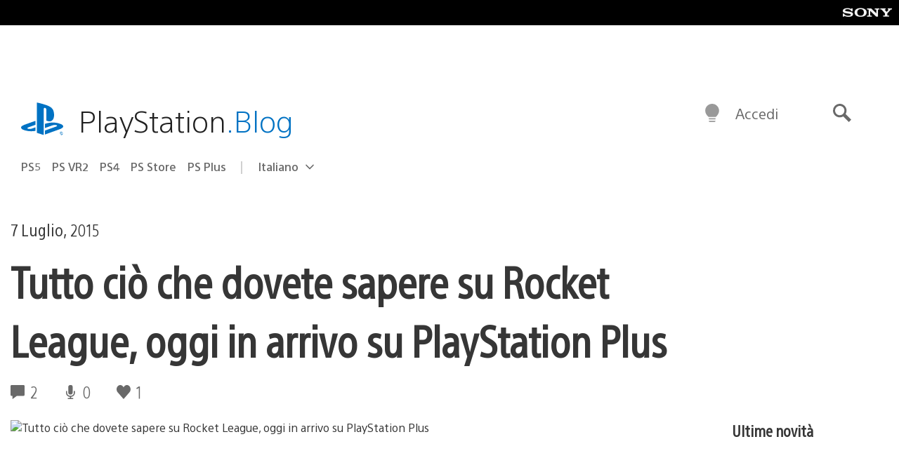

--- FILE ---
content_type: text/html; charset=UTF-8
request_url: https://blog.it.playstation.com/2015/07/07/tutto-ci-che-dovete-sapere-su-rocket-league-oggi-in-arrivo-su-playstation-plus/
body_size: 34491
content:
<!doctype html>
<html lang="it-IT" prefix="og: http://ogp.me/ns# article: http://ogp.me/ns/article#" class="no-js">
<head>
	<meta charset="UTF-8">
	<meta name="viewport" content="width=device-width, initial-scale=1, minimum-scale=1">
	<link rel="profile" href="http://gmpg.org/xfn/11">

	<script>document.documentElement.classList.remove("no-js");</script>

	<script>
		var currentDarkModeOption = localStorage.getItem( 'darkMode' );

		if ( currentDarkModeOption && currentDarkModeOption === 'dark' ) {
			document.documentElement.classList.add( 'prefers-color-mode-dark' );
		}

		if ( currentDarkModeOption && currentDarkModeOption === 'light' ) {
			document.documentElement.classList.add( 'prefers-color-mode-light' );
		}
	</script>

	<style type="text/css">
		/*! normalize.css v8.0.0 | MIT License | github.com/necolas/normalize.css */
		html{line-height:1.15;-webkit-text-size-adjust:100%}body{margin:0}link{display:none}h1{font-size:2em;margin:0.67em 0}hr{box-sizing:content-box;height:0;overflow:visible}pre{font-family:monospace, monospace;font-size:1em}a{background-color:transparent}abbr[title]{border-bottom:none;text-decoration:underline;-webkit-text-decoration:underline dotted;text-decoration:underline dotted}b,strong{font-weight:bolder}code,kbd,samp{font-family:monospace, monospace;font-size:1em}small{font-size:80%}sub,sup{font-size:75%;line-height:0;position:relative;vertical-align:baseline}sub{bottom:-0.25em}sup{top:-0.5em}img{border-style:none}button,input,optgroup,select,textarea{font-family:inherit;font-size:100%;line-height:1.15;margin:0}button,input{overflow:visible}button,select{text-transform:none}button,[type="button"],[type="reset"],[type="submit"]{-webkit-appearance:button}button::-moz-focus-inner,[type="button"]::-moz-focus-inner,[type="reset"]::-moz-focus-inner,[type="submit"]::-moz-focus-inner{border-style:none;padding:0}button:-moz-focusring,[type="button"]:-moz-focusring,[type="reset"]:-moz-focusring,[type="submit"]:-moz-focusring{outline:1px dotted ButtonText}fieldset{padding:0.35em 0.75em 0.625em}legend{box-sizing:border-box;color:inherit;display:table;max-width:100%;padding:0;white-space:normal}progress{vertical-align:baseline}textarea{overflow:auto}[type="checkbox"],[type="radio"]{box-sizing:border-box;padding:0}[type="number"]::-webkit-inner-spin-button,[type="number"]::-webkit-outer-spin-button{height:auto}[type="search"]{-webkit-appearance:textfield;outline-offset:-2px}[type="search"]::-webkit-search-decoration{-webkit-appearance:none}::-webkit-file-upload-button{-webkit-appearance:button;font:inherit}details{display:block}summary{display:list-item}template{display:none}[hidden]{display:none}
	</style>

	<script type="text/javascript" id="altis-accelerate-accelerate-js-before">
/* <![CDATA[ */
var Altis = Altis || {}; Altis.Analytics = {"Ready":false,"Loaded":false,"Consent":{"CookiePrefix":"wp_consent","Enabled":true,"Allowed":["functional","statistics-anonymous"]},"Config":{"LogEndpoint":"https:\/\/eu.accelerate.altis.cloud\/log","AppId":"a5470797cb9b49b3a8cdb698a4bbcb95","ExcludeBots":true},"Noop":true,"Data":{"Endpoint":{},"AppPackageName":"ilblogitalianodiplaystation","AppVersion":"","SiteName":"Il Blog Italiano di PlayStation","Attributes":{"postType":"post","postId":50215,"author":"w_sal","authorId":"120012662843","blog":"https:\/\/blog.it.playstation.com","network":"https:\/\/blog.playstation.com\/","blogId":12,"networkId":1},"Metrics":{}},"Audiences":[{"id":4063475720,"config":{"include":"all","groups":[{"include":"any","rules":[{"field":"endpoint.Location.Country","operator":"=","value":"AR","type":"string"},{"field":"endpoint.Location.Country","operator":"=","value":"BO","type":"string"},{"field":"endpoint.Location.Country","operator":"=","value":"BR","type":"string"},{"field":"endpoint.Location.Country","operator":"=","value":"CL","type":"string"},{"field":"endpoint.Location.Country","operator":"=","value":"CO","type":"string"},{"field":"endpoint.Location.Country","operator":"=","value":"CR","type":"string"},{"field":"endpoint.Location.Country","operator":"=","value":"DO","type":"string"},{"field":"endpoint.Location.Country","operator":"=","value":"EC","type":"string"},{"field":"endpoint.Location.Country","operator":"=","value":"SV","type":"string"},{"field":"endpoint.Location.Country","operator":"=","value":"GT","type":"string"},{"field":"endpoint.Location.Country","operator":"=","value":"HN","type":"string"},{"field":"endpoint.Location.Country","operator":"=","value":"MX","type":"string"},{"field":"endpoint.Location.Country","operator":"=","value":"NI","type":"string"},{"field":"endpoint.Location.Country","operator":"=","value":"PA","type":"string"},{"field":"endpoint.Location.Country","operator":"=","value":"PY","type":"string"},{"field":"endpoint.Location.Country","operator":"=","value":"PE","type":"string"},{"field":"endpoint.Location.Country","operator":"=","value":"UY","type":"string"},{"field":"endpoint.Location.Country","operator":"=","value":"VE","type":"string"}]}]}},{"id":202360640,"config":{"include":"all","groups":[{"include":"any","rules":[{"field":"endpoint.Location.Country","operator":"=","value":"AE","type":"string"},{"field":"endpoint.Location.Country","operator":"=","value":"AD","type":"string"},{"field":"endpoint.Location.Country","operator":"=","value":"AL","type":"string"},{"field":"endpoint.Location.Country","operator":"=","value":"AM","type":"string"},{"field":"endpoint.Location.Country","operator":"=","value":"AO","type":"string"},{"field":"endpoint.Location.Country","operator":"=","value":"AT","type":"string"},{"field":"endpoint.Location.Country","operator":"=","value":"AU","type":"string"},{"field":"endpoint.Location.Country","operator":"=","value":"AZ","type":"string"},{"field":"endpoint.Location.Country","operator":"=","value":"BA","type":"string"},{"field":"endpoint.Location.Country","operator":"=","value":"BD","type":"string"},{"field":"endpoint.Location.Country","operator":"=","value":"BE","type":"string"},{"field":"endpoint.Location.Country","operator":"=","value":"BG","type":"string"},{"field":"endpoint.Location.Country","operator":"=","value":"BH","type":"string"},{"field":"endpoint.Location.Country","operator":"=","value":"BW","type":"string"},{"field":"endpoint.Location.Country","operator":"=","value":"BY","type":"string"},{"field":"endpoint.Location.Country","operator":"=","value":"CD","type":"string"},{"field":"endpoint.Location.Country","operator":"=","value":"CH","type":"string"},{"field":"endpoint.Location.Country","operator":"=","value":"CM","type":"string"},{"field":"endpoint.Location.Country","operator":"=","value":"CY","type":"string"},{"field":"endpoint.Location.Country","operator":"=","value":"CZ","type":"string"},{"field":"endpoint.Location.Country","operator":"=","value":"DE","type":"string"},{"field":"endpoint.Location.Country","operator":"=","value":"DK","type":"string"},{"field":"endpoint.Location.Country","operator":"=","value":"DJ","type":"string"},{"field":"endpoint.Location.Country","operator":"=","value":"DZ","type":"string"},{"field":"endpoint.Location.Country","operator":"=","value":"EE","type":"string"},{"field":"endpoint.Location.Country","operator":"=","value":"EG","type":"string"},{"field":"endpoint.Location.Country","operator":"=","value":"ES","type":"string"},{"field":"endpoint.Location.Country","operator":"=","value":"ET","type":"string"},{"field":"endpoint.Location.Country","operator":"=","value":"FI","type":"string"},{"field":"endpoint.Location.Country","operator":"=","value":"FJ","type":"string"},{"field":"endpoint.Location.Country","operator":"=","value":"FR","type":"string"},{"field":"endpoint.Location.Country","operator":"=","value":"GB","type":"string"},{"field":"endpoint.Location.Country","operator":"=","value":"GE","type":"string"},{"field":"endpoint.Location.Country","operator":"=","value":"GH","type":"string"},{"field":"endpoint.Location.Country","operator":"=","value":"GI","type":"string"},{"field":"endpoint.Location.Country","operator":"=","value":"GR","type":"string"},{"field":"endpoint.Location.Country","operator":"=","value":"HU","type":"string"},{"field":"endpoint.Location.Country","operator":"=","value":"HR","type":"string"},{"field":"endpoint.Location.Country","operator":"=","value":"IE","type":"string"},{"field":"endpoint.Location.Country","operator":"=","value":"IL","type":"string"},{"field":"endpoint.Location.Country","operator":"=","value":"IN","type":"string"},{"field":"endpoint.Location.Country","operator":"=","value":"IS","type":"string"},{"field":"endpoint.Location.Country","operator":"=","value":"IT","type":"string"},{"field":"endpoint.Location.Country","operator":"=","value":"JO","type":"string"},{"field":"endpoint.Location.Country","operator":"=","value":"KE","type":"string"},{"field":"endpoint.Location.Country","operator":"=","value":"KG","type":"string"},{"field":"endpoint.Location.Country","operator":"=","value":"KW","type":"string"},{"field":"endpoint.Location.Country","operator":"=","value":"KZ","type":"string"},{"field":"endpoint.Location.Country","operator":"=","value":"LB","type":"string"},{"field":"endpoint.Location.Country","operator":"=","value":"LI","type":"string"},{"field":"endpoint.Location.Country","operator":"=","value":"LT","type":"string"},{"field":"endpoint.Location.Country","operator":"=","value":"LU","type":"string"},{"field":"endpoint.Location.Country","operator":"=","value":"LV","type":"string"},{"field":"endpoint.Location.Country","operator":"=","value":"MA","type":"string"},{"field":"endpoint.Location.Country","operator":"=","value":"MC","type":"string"},{"field":"endpoint.Location.Country","operator":"=","value":"MD","type":"string"},{"field":"endpoint.Location.Country","operator":"=","value":"ME","type":"string"},{"field":"endpoint.Location.Country","operator":"=","value":"MG","type":"string"},{"field":"endpoint.Location.Country","operator":"=","value":"MK","type":"string"},{"field":"endpoint.Location.Country","operator":"=","value":"MT","type":"string"},{"field":"endpoint.Location.Country","operator":"=","value":"MU","type":"string"},{"field":"endpoint.Location.Country","operator":"=","value":"MW","type":"string"},{"field":"endpoint.Location.Country","operator":"=","value":"MZ","type":"string"},{"field":"endpoint.Location.Country","operator":"=","value":"NA","type":"string"},{"field":"endpoint.Location.Country","operator":"=","value":"NG","type":"string"},{"field":"endpoint.Location.Country","operator":"=","value":"NL","type":"string"},{"field":"endpoint.Location.Country","operator":"=","value":"NO","type":"string"},{"field":"endpoint.Location.Country","operator":"=","value":"NZ","type":"string"},{"field":"endpoint.Location.Country","operator":"=","value":"OM","type":"string"},{"field":"endpoint.Location.Country","operator":"=","value":"PG","type":"string"},{"field":"endpoint.Location.Country","operator":"=","value":"PK","type":"string"},{"field":"endpoint.Location.Country","operator":"=","value":"PL","type":"string"},{"field":"endpoint.Location.Country","operator":"=","value":"PT","type":"string"},{"field":"endpoint.Location.Country","operator":"=","value":"QA","type":"string"},{"field":"endpoint.Location.Country","operator":"=","value":"RO","type":"string"},{"field":"endpoint.Location.Country","operator":"=","value":"RS","type":"string"},{"field":"endpoint.Location.Country","operator":"=","value":"RU","type":"string"},{"field":"endpoint.Location.Country","operator":"=","value":"SA","type":"string"},{"field":"endpoint.Location.Country","operator":"=","value":"SE","type":"string"},{"field":"endpoint.Location.Country","operator":"=","value":"SI","type":"string"},{"field":"endpoint.Location.Country","operator":"=","value":"SK","type":"string"},{"field":"endpoint.Location.Country","operator":"=","value":"SM","type":"string"},{"field":"endpoint.Location.Country","operator":"=","value":"SN","type":"string"},{"field":"endpoint.Location.Country","operator":"=","value":"SO","type":"string"},{"field":"endpoint.Location.Country","operator":"=","value":"SZ","type":"string"},{"field":"endpoint.Location.Country","operator":"=","value":"TJ","type":"string"},{"field":"endpoint.Location.Country","operator":"=","value":"TM","type":"string"},{"field":"endpoint.Location.Country","operator":"=","value":"TN","type":"string"},{"field":"endpoint.Location.Country","operator":"=","value":"TR","type":"string"},{"field":"endpoint.Location.Country","operator":"=","value":"TZ","type":"string"},{"field":"endpoint.Location.Country","operator":"=","value":"UA","type":"string"},{"field":"endpoint.Location.Country","operator":"=","value":"UG","type":"string"},{"field":"endpoint.Location.Country","operator":"=","value":"UK","type":"string"},{"field":"endpoint.Location.Country","operator":"=","value":"UZ","type":"string"},{"field":"endpoint.Location.Country","operator":"=","value":"VA","type":"string"},{"field":"endpoint.Location.Country","operator":"=","value":"XK","type":"string"},{"field":"endpoint.Location.Country","operator":"=","value":"YE","type":"string"},{"field":"endpoint.Location.Country","operator":"=","value":"ZA","type":"string"},{"field":"endpoint.Location.Country","operator":"=","value":"ZM","type":"string"},{"field":"endpoint.Location.Country","operator":"=","value":"ZW","type":"string"}]}]}},{"id":493781949,"config":{"include":"all","groups":[{"include":"any","rules":[{"field":"endpoint.Location.Country","operator":"=","value":"SG","type":"string"},{"field":"endpoint.Location.Country","operator":"=","value":"ID","type":"string"},{"field":"endpoint.Location.Country","operator":"=","value":"MY","type":"string"},{"field":"endpoint.Location.Country","operator":"=","value":"TH","type":"string"},{"field":"endpoint.Location.Country","operator":"=","value":"PH","type":"string"},{"field":"endpoint.Location.Country","operator":"=","value":"VN","type":"string"}]}]}},{"id":740343651,"config":{"include":"all","groups":[{"include":"any","rules":[{"field":"endpoint.Location.Country","operator":"=","value":"AL","type":"string"},{"field":"endpoint.Location.Country","operator":"=","value":"AT","type":"string"},{"field":"endpoint.Location.Country","operator":"=","value":"BA","type":"string"},{"field":"endpoint.Location.Country","operator":"=","value":"BE","type":"string"},{"field":"endpoint.Location.Country","operator":"=","value":"BG","type":"string"},{"field":"endpoint.Location.Country","operator":"=","value":"CH","type":"string"},{"field":"endpoint.Location.Country","operator":"=","value":"CY","type":"string"},{"field":"endpoint.Location.Country","operator":"=","value":"CZ","type":"string"},{"field":"endpoint.Location.Country","operator":"=","value":"DK","type":"string"},{"field":"endpoint.Location.Country","operator":"=","value":"EE","type":"string"},{"field":"endpoint.Location.Country","operator":"=","value":"ES","type":"string"},{"field":"endpoint.Location.Country","operator":"=","value":"FI","type":"string"},{"field":"endpoint.Location.Country","operator":"=","value":"FR","type":"string"},{"field":"endpoint.Location.Country","operator":"=","value":"GB","type":"string"},{"field":"endpoint.Location.Country","operator":"=","value":"GI","type":"string"},{"field":"endpoint.Location.Country","operator":"=","value":"GR","type":"string"},{"field":"endpoint.Location.Country","operator":"=","value":"HU","type":"string"},{"field":"endpoint.Location.Country","operator":"=","value":"HR","type":"string"},{"field":"endpoint.Location.Country","operator":"=","value":"IE","type":"string"},{"field":"endpoint.Location.Country","operator":"=","value":"IL","type":"string"},{"field":"endpoint.Location.Country","operator":"=","value":"IN","type":"string"},{"field":"endpoint.Location.Country","operator":"=","value":"IS","type":"string"},{"field":"endpoint.Location.Country","operator":"=","value":"IT","type":"string"},{"field":"endpoint.Location.Country","operator":"=","value":"JO","type":"string"},{"field":"endpoint.Location.Country","operator":"=","value":"KW","type":"string"},{"field":"endpoint.Location.Country","operator":"=","value":"LB","type":"string"},{"field":"endpoint.Location.Country","operator":"=","value":"LT","type":"string"},{"field":"endpoint.Location.Country","operator":"=","value":"LU","type":"string"},{"field":"endpoint.Location.Country","operator":"=","value":"LV","type":"string"},{"field":"endpoint.Location.Country","operator":"=","value":"MA","type":"string"},{"field":"endpoint.Location.Country","operator":"=","value":"MC","type":"string"},{"field":"endpoint.Location.Country","operator":"=","value":"MD","type":"string"},{"field":"endpoint.Location.Country","operator":"=","value":"ME","type":"string"},{"field":"endpoint.Location.Country","operator":"=","value":"MK","type":"string"},{"field":"endpoint.Location.Country","operator":"=","value":"MT","type":"string"},{"field":"endpoint.Location.Country","operator":"=","value":"NL","type":"string"},{"field":"endpoint.Location.Country","operator":"=","value":"NO","type":"string"},{"field":"endpoint.Location.Country","operator":"=","value":"OM","type":"string"},{"field":"endpoint.Location.Country","operator":"=","value":"PL","type":"string"},{"field":"endpoint.Location.Country","operator":"=","value":"PT","type":"string"},{"field":"endpoint.Location.Country","operator":"=","value":"QA","type":"string"},{"field":"endpoint.Location.Country","operator":"=","value":"RO","type":"string"},{"field":"endpoint.Location.Country","operator":"=","value":"RS","type":"string"},{"field":"endpoint.Location.Country","operator":"=","value":"SE","type":"string"},{"field":"endpoint.Location.Country","operator":"=","value":"SI","type":"string"},{"field":"endpoint.Location.Country","operator":"=","value":"SK","type":"string"},{"field":"endpoint.Location.Country","operator":"=","value":"SM","type":"string"},{"field":"endpoint.Location.Country","operator":"=","value":"TR","type":"string"},{"field":"endpoint.Location.Country","operator":"=","value":"UA","type":"string"},{"field":"endpoint.Location.Country","operator":"=","value":"UK","type":"string"},{"field":"endpoint.Location.Country","operator":"=","value":"VA","type":"string"}]}]}},{"id":4079745168,"config":{"include":"all","groups":[{"include":"any","rules":[{"field":"endpoint.Location.Country","operator":"=","value":"CA","type":"string"},{"field":"endpoint.Location.Country","operator":"=","value":"US","type":"string"}]}]}}]};Altis.Analytics.onReady = function ( callback ) {if ( Altis.Analytics.Ready ) {callback();} else {window.addEventListener( 'altis.analytics.ready', callback );}};Altis.Analytics.onLoad = function ( callback ) {if ( Altis.Analytics.Loaded ) {callback();} else {window.addEventListener( 'altis.analytics.loaded', callback );}};
/* ]]> */
</script>
<script type="text/javascript" src="https://eu.accelerate.altis.cloud/accelerate.3.5.2.js?ver=7f92e30756165bf9ac7e409812147ada" id="altis-accelerate-accelerate-js" async></script>
<script type="text/javascript" id="altis-accelerate-experiments-js-before">
/* <![CDATA[ */
window.Altis = window.Altis || {};window.Altis.Analytics = window.Altis.Analytics || {};window.Altis.Analytics.Experiments = window.Altis.Analytics.Experiments || {};window.Altis.Analytics.Experiments.BuildURL = "https:\/\/blog.it.playstation.com\/content\/mu-plugins\/altis-accelerate\/build";window.Altis.Analytics.Experiments.Goals = {"engagement":{"name":"engagement","event":"click","label":"Engagement (Default)","selector":"a,input[type=\"button\"],input[type=\"submit\"],input[type=\"image\"],button,area","closest":null,"args":{"validation_message":"You need to add at least one clickable element or a form to track conversions."}},"click_any_link":{"name":"click_any_link","event":"click","label":"Click on any link","selector":"a","closest":null,"args":{"validation_message":"You need to add at least one link to this content to track conversions."}},"submit_form":{"name":"submit_form","event":"submit","label":"Submit a form","selector":"form","closest":null,"args":{"validation_message":"You need to add a form to this content to track conversions."}}};
/* ]]> */
</script>
<script type="text/javascript" src="https://blog.it.playstation.com/content/mu-plugins/altis-accelerate/build/experiments.5a093149.js?ver=7f92e30756165bf9ac7e409812147ada" id="altis-accelerate-experiments-js" async></script>
<title>Tutto ciò che dovete sapere su Rocket League, oggi in arrivo su PlayStation Plus &#8211; Il Blog Italiano di PlayStation</title>
<meta name='robots' content='max-image-preview:large' />
<link rel='preconnect' href='https://cdn.cookielaw.org' />
<link rel="alternate" type="application/rss+xml" title="Il Blog Italiano di PlayStation &raquo; Feed" href="https://blog.it.playstation.com/feed/" />
<link rel="alternate" type="application/rss+xml" title="Il Blog Italiano di PlayStation &raquo; Feed dei commenti" href="https://blog.it.playstation.com/comments/feed/" />
<link rel="alternate" type="application/rss+xml" title="Il Blog Italiano di PlayStation &raquo; Tutto ciò che dovete sapere su Rocket League, oggi in arrivo su PlayStation Plus Feed dei commenti" href="https://blog.it.playstation.com/2015/07/07/tutto-ci-che-dovete-sapere-su-rocket-league-oggi-in-arrivo-su-playstation-plus/feed/" />
<style id='classic-theme-styles-inline-css' type='text/css'>
/*! This file is auto-generated */
.wp-block-button__link{color:#fff;background-color:#32373c;border-radius:9999px;box-shadow:none;text-decoration:none;padding:calc(.667em + 2px) calc(1.333em + 2px);font-size:1.125em}.wp-block-file__button{background:#32373c;color:#fff;text-decoration:none}
</style>
<style id='global-styles-inline-css' type='text/css'>
:root{--wp--preset--aspect-ratio--square: 1;--wp--preset--aspect-ratio--4-3: 4/3;--wp--preset--aspect-ratio--3-4: 3/4;--wp--preset--aspect-ratio--3-2: 3/2;--wp--preset--aspect-ratio--2-3: 2/3;--wp--preset--aspect-ratio--16-9: 16/9;--wp--preset--aspect-ratio--9-16: 9/16;--wp--preset--color--black: #1f1f1f;--wp--preset--color--cyan-bluish-gray: #abb8c3;--wp--preset--color--white: #fff;--wp--preset--color--pale-pink: #f78da7;--wp--preset--color--vivid-red: #cf2e2e;--wp--preset--color--luminous-vivid-orange: #ff6900;--wp--preset--color--luminous-vivid-amber: #fcb900;--wp--preset--color--light-green-cyan: #7bdcb5;--wp--preset--color--vivid-green-cyan: #00d084;--wp--preset--color--pale-cyan-blue: #8ed1fc;--wp--preset--color--vivid-cyan-blue: #0693e3;--wp--preset--color--vivid-purple: #9b51e0;--wp--preset--color--dark-grey: #363636;--wp--preset--color--grey: #999;--wp--preset--color--satin-blue: #0072c3;--wp--preset--color--light-blue: #00a2ff;--wp--preset--color--dark-blue: #002f67;--wp--preset--color--pale-blue: var( --pale-blue );--wp--preset--gradient--vivid-cyan-blue-to-vivid-purple: linear-gradient(135deg,rgba(6,147,227,1) 0%,rgb(155,81,224) 100%);--wp--preset--gradient--light-green-cyan-to-vivid-green-cyan: linear-gradient(135deg,rgb(122,220,180) 0%,rgb(0,208,130) 100%);--wp--preset--gradient--luminous-vivid-amber-to-luminous-vivid-orange: linear-gradient(135deg,rgba(252,185,0,1) 0%,rgba(255,105,0,1) 100%);--wp--preset--gradient--luminous-vivid-orange-to-vivid-red: linear-gradient(135deg,rgba(255,105,0,1) 0%,rgb(207,46,46) 100%);--wp--preset--gradient--very-light-gray-to-cyan-bluish-gray: linear-gradient(135deg,rgb(238,238,238) 0%,rgb(169,184,195) 100%);--wp--preset--gradient--cool-to-warm-spectrum: linear-gradient(135deg,rgb(74,234,220) 0%,rgb(151,120,209) 20%,rgb(207,42,186) 40%,rgb(238,44,130) 60%,rgb(251,105,98) 80%,rgb(254,248,76) 100%);--wp--preset--gradient--blush-light-purple: linear-gradient(135deg,rgb(255,206,236) 0%,rgb(152,150,240) 100%);--wp--preset--gradient--blush-bordeaux: linear-gradient(135deg,rgb(254,205,165) 0%,rgb(254,45,45) 50%,rgb(107,0,62) 100%);--wp--preset--gradient--luminous-dusk: linear-gradient(135deg,rgb(255,203,112) 0%,rgb(199,81,192) 50%,rgb(65,88,208) 100%);--wp--preset--gradient--pale-ocean: linear-gradient(135deg,rgb(255,245,203) 0%,rgb(182,227,212) 50%,rgb(51,167,181) 100%);--wp--preset--gradient--electric-grass: linear-gradient(135deg,rgb(202,248,128) 0%,rgb(113,206,126) 100%);--wp--preset--gradient--midnight: linear-gradient(135deg,rgb(2,3,129) 0%,rgb(40,116,252) 100%);--wp--preset--font-size--small: 13px;--wp--preset--font-size--medium: 20px;--wp--preset--font-size--large: 36px;--wp--preset--font-size--x-large: 42px;--wp--preset--spacing--20: 0.44rem;--wp--preset--spacing--30: 0.67rem;--wp--preset--spacing--40: 1rem;--wp--preset--spacing--50: 1.5rem;--wp--preset--spacing--60: 2.25rem;--wp--preset--spacing--70: 3.38rem;--wp--preset--spacing--80: 5.06rem;--wp--preset--shadow--natural: 6px 6px 9px rgba(0, 0, 0, 0.2);--wp--preset--shadow--deep: 12px 12px 50px rgba(0, 0, 0, 0.4);--wp--preset--shadow--sharp: 6px 6px 0px rgba(0, 0, 0, 0.2);--wp--preset--shadow--outlined: 6px 6px 0px -3px rgba(255, 255, 255, 1), 6px 6px rgba(0, 0, 0, 1);--wp--preset--shadow--crisp: 6px 6px 0px rgba(0, 0, 0, 1);}:where(.is-layout-flex){gap: 0.5em;}:where(.is-layout-grid){gap: 0.5em;}body .is-layout-flex{display: flex;}.is-layout-flex{flex-wrap: wrap;align-items: center;}.is-layout-flex > :is(*, div){margin: 0;}body .is-layout-grid{display: grid;}.is-layout-grid > :is(*, div){margin: 0;}:where(.wp-block-columns.is-layout-flex){gap: 2em;}:where(.wp-block-columns.is-layout-grid){gap: 2em;}:where(.wp-block-post-template.is-layout-flex){gap: 1.25em;}:where(.wp-block-post-template.is-layout-grid){gap: 1.25em;}.has-black-color{color: var(--wp--preset--color--black) !important;}.has-cyan-bluish-gray-color{color: var(--wp--preset--color--cyan-bluish-gray) !important;}.has-white-color{color: var(--wp--preset--color--white) !important;}.has-pale-pink-color{color: var(--wp--preset--color--pale-pink) !important;}.has-vivid-red-color{color: var(--wp--preset--color--vivid-red) !important;}.has-luminous-vivid-orange-color{color: var(--wp--preset--color--luminous-vivid-orange) !important;}.has-luminous-vivid-amber-color{color: var(--wp--preset--color--luminous-vivid-amber) !important;}.has-light-green-cyan-color{color: var(--wp--preset--color--light-green-cyan) !important;}.has-vivid-green-cyan-color{color: var(--wp--preset--color--vivid-green-cyan) !important;}.has-pale-cyan-blue-color{color: var(--wp--preset--color--pale-cyan-blue) !important;}.has-vivid-cyan-blue-color{color: var(--wp--preset--color--vivid-cyan-blue) !important;}.has-vivid-purple-color{color: var(--wp--preset--color--vivid-purple) !important;}.has-black-background-color{background-color: var(--wp--preset--color--black) !important;}.has-cyan-bluish-gray-background-color{background-color: var(--wp--preset--color--cyan-bluish-gray) !important;}.has-white-background-color{background-color: var(--wp--preset--color--white) !important;}.has-pale-pink-background-color{background-color: var(--wp--preset--color--pale-pink) !important;}.has-vivid-red-background-color{background-color: var(--wp--preset--color--vivid-red) !important;}.has-luminous-vivid-orange-background-color{background-color: var(--wp--preset--color--luminous-vivid-orange) !important;}.has-luminous-vivid-amber-background-color{background-color: var(--wp--preset--color--luminous-vivid-amber) !important;}.has-light-green-cyan-background-color{background-color: var(--wp--preset--color--light-green-cyan) !important;}.has-vivid-green-cyan-background-color{background-color: var(--wp--preset--color--vivid-green-cyan) !important;}.has-pale-cyan-blue-background-color{background-color: var(--wp--preset--color--pale-cyan-blue) !important;}.has-vivid-cyan-blue-background-color{background-color: var(--wp--preset--color--vivid-cyan-blue) !important;}.has-vivid-purple-background-color{background-color: var(--wp--preset--color--vivid-purple) !important;}.has-black-border-color{border-color: var(--wp--preset--color--black) !important;}.has-cyan-bluish-gray-border-color{border-color: var(--wp--preset--color--cyan-bluish-gray) !important;}.has-white-border-color{border-color: var(--wp--preset--color--white) !important;}.has-pale-pink-border-color{border-color: var(--wp--preset--color--pale-pink) !important;}.has-vivid-red-border-color{border-color: var(--wp--preset--color--vivid-red) !important;}.has-luminous-vivid-orange-border-color{border-color: var(--wp--preset--color--luminous-vivid-orange) !important;}.has-luminous-vivid-amber-border-color{border-color: var(--wp--preset--color--luminous-vivid-amber) !important;}.has-light-green-cyan-border-color{border-color: var(--wp--preset--color--light-green-cyan) !important;}.has-vivid-green-cyan-border-color{border-color: var(--wp--preset--color--vivid-green-cyan) !important;}.has-pale-cyan-blue-border-color{border-color: var(--wp--preset--color--pale-cyan-blue) !important;}.has-vivid-cyan-blue-border-color{border-color: var(--wp--preset--color--vivid-cyan-blue) !important;}.has-vivid-purple-border-color{border-color: var(--wp--preset--color--vivid-purple) !important;}.has-vivid-cyan-blue-to-vivid-purple-gradient-background{background: var(--wp--preset--gradient--vivid-cyan-blue-to-vivid-purple) !important;}.has-light-green-cyan-to-vivid-green-cyan-gradient-background{background: var(--wp--preset--gradient--light-green-cyan-to-vivid-green-cyan) !important;}.has-luminous-vivid-amber-to-luminous-vivid-orange-gradient-background{background: var(--wp--preset--gradient--luminous-vivid-amber-to-luminous-vivid-orange) !important;}.has-luminous-vivid-orange-to-vivid-red-gradient-background{background: var(--wp--preset--gradient--luminous-vivid-orange-to-vivid-red) !important;}.has-very-light-gray-to-cyan-bluish-gray-gradient-background{background: var(--wp--preset--gradient--very-light-gray-to-cyan-bluish-gray) !important;}.has-cool-to-warm-spectrum-gradient-background{background: var(--wp--preset--gradient--cool-to-warm-spectrum) !important;}.has-blush-light-purple-gradient-background{background: var(--wp--preset--gradient--blush-light-purple) !important;}.has-blush-bordeaux-gradient-background{background: var(--wp--preset--gradient--blush-bordeaux) !important;}.has-luminous-dusk-gradient-background{background: var(--wp--preset--gradient--luminous-dusk) !important;}.has-pale-ocean-gradient-background{background: var(--wp--preset--gradient--pale-ocean) !important;}.has-electric-grass-gradient-background{background: var(--wp--preset--gradient--electric-grass) !important;}.has-midnight-gradient-background{background: var(--wp--preset--gradient--midnight) !important;}.has-small-font-size{font-size: var(--wp--preset--font-size--small) !important;}.has-medium-font-size{font-size: var(--wp--preset--font-size--medium) !important;}.has-large-font-size{font-size: var(--wp--preset--font-size--large) !important;}.has-x-large-font-size{font-size: var(--wp--preset--font-size--x-large) !important;}
:where(.wp-block-post-template.is-layout-flex){gap: 1.25em;}:where(.wp-block-post-template.is-layout-grid){gap: 1.25em;}
:where(.wp-block-columns.is-layout-flex){gap: 2em;}:where(.wp-block-columns.is-layout-grid){gap: 2em;}
:root :where(.wp-block-pullquote){font-size: 1.5em;line-height: 1.6;}
</style>
<link rel='stylesheet' id='90636bb479094cadfaa00b78250f9e2c-css' integrity='sha384-xFUDp/EkncdIOxQVD+eAwevr9ngEYoY5RhPUrdi84QfY7PtZEJz76g2Vl0L02X/U' href='https://blog.it.playstation.com/content/themes/playstation-2018/css/c598390f7bbb52fd59bf-main.css' type='text/css' media='all' />
<link rel='stylesheet' id='6a55ab14e6cb318ee1f0abc8b5aea525-css' integrity='sha384-7qSCtNZ5uZZFHdCT9oek0ADNGS4hd38qrfSCFLowigHtx3KyKTygpkt1XIhQ4kI/' href='https://blog.it.playstation.com/content/themes/playstation-2018/css/c598390f7bbb52fd59bf-singular.css' type='text/css' media='all' />
<script type="text/javascript" src="https://cdn.cookielaw.org/consent/0194a27f-57a3-7617-afa7-86ca2a2123a3/OtAutoBlock.js?ver=1.0" id="onetrust-cookie-notice-js"></script>
<script type="text/javascript" src="https://cdn.cookielaw.org/scripttemplates/otSDKStub.js?ver=1.0" id="onetrust-stub-js" data-domain-script="0194a27f-57a3-7617-afa7-86ca2a2123a3"></script>
<script type="text/javascript" id="onetrust-stub-js-after">
/* <![CDATA[ */
	const onUserData = new Promise( ( resolve ) => {
		window.addEventListener( 'noUserData', () => {
			resolve( {
				id: null,
				plus: null
			} );
		} );

		window.addEventListener( 'getUserData', ( data ) => {
			userData = data.detail;

			resolve( {
				id: userData?.psnID,
				plus: userData?.psPlus
			} );
		} );
	} );

	window.OptanonWrapper = () => {
		// Convert categories to array.
		const categories = window.OnetrustActiveGroups.split( ',' ).reduce( ( array, e ) => {
			if ( e ) {
				array.push( e );
			}
			return array;
		}, [] );

		const targetingGroupId = 'C0004';
		const performanceGroupId = 'C0002';
		const youTubeGroupId = 'SEU21';

		// Check if the targeting category was consented to.
		if ( categories.includes( targetingGroupId ) ) {
			window.Altis.Analytics.Noop = false;
				if ( ! document.getElementById( 'psn-ga4' ) ) {
		const scriptTag = document.createElement( 'script' );
		scriptTag.setAttribute( 'id', 'psn-ga4' );
		scriptTag.setAttribute( 'src', 'https://www.googletagmanager.com/gtag/js?id=G-BJXNZ5PDHG' );
		scriptTag.setAttribute( 'type', 'text/javascript' );
		scriptTag.setAttribute( 'async', '' );

		document.head.appendChild( scriptTag );
	}

	window.dataLayer = window.dataLayer || [];
	function gtag(){dataLayer.push(arguments);}
	gtag('js', new Date());
	gtag('config', 'G-BJXNZ5PDHG', {});
		(function(i,s,o,g,r,a,m){i['GoogleAnalyticsObject']=r;i[r]=i[r]||function(){(i[r].q=i[r].q||[]).push(arguments)},i[r].l=1*new Date();a=s.createElement(o),m=s.getElementsByTagName(o)[0];a.async=1;a.src=g;m.parentNode.insertBefore(a,m)})(window,document,'script','https://www.google-analytics.com/analytics.js','ga');
	ga('create', 'UA-7880555-16', 'auto');
	ga('send', 'pageview');
			}

		// Check if the performance category was consented to.
		if ( categories.includes( performanceGroupId ) ) {
					if ( ! document.getElementById( 'adobe-analytics' ) ) {
			const scriptTag = document.createElement( 'script' );
			scriptTag.setAttribute( 'id', 'adobe-analytics' );
			scriptTag.setAttribute( 'src', '//assets.adobedtm.com/3dc13bcabc29/51371216b955/launch-e57e603e27e9.min.js' );
			scriptTag.setAttribute( 'type', 'text/javascript' );
			scriptTag.setAttribute( 'async', '' );

			document.head.appendChild( scriptTag );
		}

		onUserData.then( ( user ) => {
			DataLayer.default.pageview({
				primaryCategory: psnAnalytics.primaryCategory,
				pageTypes: {
					'/': 'list',
					'/page/*': 'list',
					'/tag/*': 'list',
					'/category/*': 'list',
					'$//(\/[12]\d{3}\/(0[1-9]|1[0-2])\/(0[1-9]|[12]\d|3[01]))\/(.*)/gi': 'detail',
				},
				app: {
					env: psnAnalytics.app.env,
					name: 'blog',
					version: psnAnalytics.app.version
				},
				locale: psnAnalytics.locale,
				user: user
			} );
		} );

		if ( psnAnalytics.search ) {
			DataLayer.default.search( psnAnalytics.search );
		}
				}

		// Add body class if the YouTube category was consented to.
		if ( categories.includes( youTubeGroupId ) ) {
			document.body.classList.add( 'onetrust-youtube-consent' );
		} else {
			document.body.classList.remove( 'onetrust-youtube-consent' );
		}

		const consentEvent = new CustomEvent( 'wp_listen_for_consent_change', {
			detail: {
				statistics: categories.includes( youTubeGroupId ) ? 'allow' : 'deny'
			},
		} );

		document.dispatchEvent( consentEvent );
	}
	
/* ]]> */
</script>
<link rel="https://api.w.org/" href="https://blog.it.playstation.com/wp-json/" /><link rel="alternate" title="JSON" type="application/json" href="https://blog.it.playstation.com/wp-json/wp/v2/posts/50215" /><link rel="EditURI" type="application/rsd+xml" title="RSD" href="https://blog.it.playstation.com/xmlrpc.php?rsd" />

<link rel="canonical" href="https://blog.it.playstation.com/2015/07/07/tutto-ci-che-dovete-sapere-su-rocket-league-oggi-in-arrivo-su-playstation-plus/" />
<link rel='shortlink' href='https://blog.it.playstation.com/?p=50215' />
<link rel="alternate" title="oEmbed (JSON)" type="application/json+oembed" href="https://blog.it.playstation.com/wp-json/oembed/1.0/embed?url=https%3A%2F%2Fblog.it.playstation.com%2F2015%2F07%2F07%2Ftutto-ci-che-dovete-sapere-su-rocket-league-oggi-in-arrivo-su-playstation-plus%2F" />
<link rel="alternate" title="oEmbed (XML)" type="text/xml+oembed" href="https://blog.it.playstation.com/wp-json/oembed/1.0/embed?url=https%3A%2F%2Fblog.it.playstation.com%2F2015%2F07%2F07%2Ftutto-ci-che-dovete-sapere-su-rocket-league-oggi-in-arrivo-su-playstation-plus%2F&#038;format=xml" />
<meta property="og:title" name="og:title" content="Tutto ciò che dovete sapere su Rocket League, oggi in arrivo su PlayStation Plus" />
<meta property="og:type" name="og:type" content="article" />
<meta property="og:image" name="og:image" content="https://blog.it.playstation.com/tachyon/sites/12/2015/07/unnamed-file-28.jpg?presign=X-Amz-Content-Sha256%3DUNSIGNED-PAYLOAD%26X-Amz-Security-Token%3DIQoJb3JpZ2luX2VjEC8aCXVzLWVhc3QtMSJHMEUCIQCpxtnjtromud%252BAf8j1SQWVLAs8wBLudhXuyrFiOEKvlQIgdkkPxQ1pQZ%252BTKkKi9JBu0CZOe%252F2hWIhiFYg9khbrN64qhgQI9%252F%252F%252F%252F%252F%252F%252F%252F%252F%252F%252FARAAGgw1Nzc0MTg4MTg0MTMiDCpVIwpj%252FxgYkJZ3WyraA%252Fah8yQULB6KqpMx5r54zrbob5tR4HA1K%252Fp%252BMohxSl%252BTFRUIQ5qlwR1gHGqi0%252FHObo8rP8GA%252F7IEgroy6%252FcaN61TLDDgr7RzxuHpwQLRdkJLCwb7C4sNnPQmaoC5Px1GUnSqjxniNWiy%252F2N3xgbZztc56oRH9q3xgtbPhWraA%252FR4BDCeeHsC3yxQ8EpjEplV15m%252Fj1sW8091NV5qq7KJ02KsppQvAW21vjqAXUtmz0ycbbRuv1dbSyoYVxQHlSacE4mzeG4nHcUoK6QIOm9n8BZySmn%252BRFKz%252FwAXf8IGpvaOKrP%252BDuGfz6uSL33R6vX11S%252Fz%252BrXzYzWZiTzRNZKURfg2FTy0e8rawU7Alt2WeApE7uM8X2kbdMC6vO%252B2XkWtTaFbT7OxH9dq%252FHxDHbT%252BKEEqZZ%252B2ewhSAgYodX%252FgsI%252BOlyCi1xScTWAI9vp92m%252FzWbJcaWnIXP0EveVJvPVXb5pa1r4z2X5OG9t2v51fIoFEyvLk8hEWUEocml9lmI2ju67ABApBVx%252BaNoJlYTme7UzdSPQHQ92frPkm0ci4MmZLkzjYgV2syiV96XgDj47Rl9%252BFPwxL3CbSowGeWxXzltBG7GW4PnziAwGIi5rnZFC%252BwEhFrE%252BaZQYzizDdh87LBjqlAU9tkbvGTJoi3H0g93jDaR4mPdZzM%252FGWYQrjbIJOBKOAYpwm05KryV1c4DJyrdbIcipl28EEaMFp2vpoKQ%252BeFH7UlqhQ5CO59vj4breR45KWlQ8rUeu3EVc2gdJ8YILLhih7ZMb5VFVFIFxTUgcOvfkXq283MJwsZk6C4QBPkv5SuptXkba%252FAhNnbcoEBI0xOdA5%252FMxyx892NsVSR%252Bdz5gqzmxA9Mw%253D%253D%26X-Amz-Algorithm%3DAWS4-HMAC-SHA256%26X-Amz-Credential%3DASIAYM4GX6NWRYDVVNIO%252F20260123%252Fus-east-1%252Fs3%252Faws4_request%26X-Amz-Date%3D20260123T143444Z%26X-Amz-SignedHeaders%3Dhost%26X-Amz-Expires%3D900%26X-Amz-Signature%3D2dd5fb2c2ac5cf49e3e07a111e75a9ae7432a5b02a31eda0aa7cdab3e74f1928" />
<meta property="og:url" name="og:url" content="https://blog.it.playstation.com/2015/07/07/tutto-ci-che-dovete-sapere-su-rocket-league-oggi-in-arrivo-su-playstation-plus/" />
<meta property="og:description" name="og:description" content="Preparatevi per il folle ibrido di calcio e corse firmato Psyonix" />
<meta property="og:locale" name="og:locale" content="it_IT" />
<meta property="og:site_name" name="og:site_name" content="Il Blog Italiano di PlayStation" />
<meta property="twitter:card" name="twitter:card" content="summary_large_image" />
<meta property="description" name="description" content="Preparatevi per il folle ibrido di calcio e corse firmato Psyonix" />
<meta property="article:tag" name="article:tag" content="playstation 4" />
<meta property="article:tag" name="article:tag" content="playstation 4 games" />
<meta property="article:tag" name="article:tag" content="ps4" />
<meta property="article:tag" name="article:tag" content="psyonix" />
<meta property="article:tag" name="article:tag" content="rocket league" />
<meta property="article:section" name="article:section" content="PS4" />
<meta property="article:published_time" name="article:published_time" content="2015-07-07T19:14:55+02:00" />
<meta property="article:modified_time" name="article:modified_time" content="2015-07-07T19:14:55+02:00" />
<meta property="article:author" name="article:author" content="https://blog.it.playstation.com/author/w_sal/" />
	<link rel="stylesheet" href="https://blog.it.playstation.com/content/themes/playstation-2018/css/c598390f7bbb52fd59bf-fonts.css" media="print" onload="this.media='all'; this.onload=null;">
	<link rel="icon" href="https://blog.it.playstation.com/tachyon/sites/12/2025/12/3ddb9cc9b0a8558b12a48530b1e24d84509f6451.png?fit=32%2C32" sizes="32x32" />
<link rel="icon" href="https://blog.it.playstation.com/tachyon/sites/12/2025/12/3ddb9cc9b0a8558b12a48530b1e24d84509f6451.png?fit=192%2C192" sizes="192x192" />
<link rel="apple-touch-icon" href="https://blog.it.playstation.com/tachyon/sites/12/2025/12/3ddb9cc9b0a8558b12a48530b1e24d84509f6451.png?fit=180%2C180" />
<meta name="msapplication-TileImage" content="https://blog.it.playstation.com/tachyon/sites/12/2025/12/3ddb9cc9b0a8558b12a48530b1e24d84509f6451.png?fit=270%2C270" />
</head>

<body class="wp-singular post-template-default single single-post postid-50215 single-format-standard wp-theme-playstation-2018">
<div id="page" class="site">
	<a class="skip-link screen-reader-text" href="#primary">Salta al contenuto</a>

	
		<div class="pre-header">
		<div class="sony-banner">
	<a href="https://www.playstation.com"><img src="https://blog.it.playstation.com/content/themes/playstation-2018/images/sonylogo-2x.jpg" alt="playstation.com" class="sony-logo" /></a>
</div>
<div class="page-banner ">
	
<template data-fallback data-parent-id="d0f49c78-3f1c-4340-9aa3-4f2cd7e760d7"><img fetchpriority="high" src="https://blog.it.playstation.com/tachyon/sites/12/2025/12/8b13c50251c1463cb963e9125c329bdceb1041ac.jpg" class="page-banner__takeover-img geolocated-header-image wp-image-128242" srcset="https://blog.it.playstation.com/tachyon/sites/12/2025/12/8b13c50251c1463cb963e9125c329bdceb1041ac.jpg?resize=1900%2C470&amp;zoom=1 1900w, https://blog.it.playstation.com/tachyon/sites/12/2025/12/8b13c50251c1463cb963e9125c329bdceb1041ac.jpg?resize=1900%2C470&amp;zoom=0.76 1444w, https://blog.it.playstation.com/tachyon/sites/12/2025/12/8b13c50251c1463cb963e9125c329bdceb1041ac.jpg?resize=1900%2C470&amp;zoom=0.62 1178w, https://blog.it.playstation.com/tachyon/sites/12/2025/12/8b13c50251c1463cb963e9125c329bdceb1041ac.jpg?resize=1900%2C470&amp;zoom=0.5 950w, https://blog.it.playstation.com/tachyon/sites/12/2025/12/8b13c50251c1463cb963e9125c329bdceb1041ac.jpg?resize=1900%2C470&amp;zoom=0.42 798w, https://blog.it.playstation.com/tachyon/sites/12/2025/12/8b13c50251c1463cb963e9125c329bdceb1041ac.jpg?resize=1900%2C470&amp;zoom=0.32 608w, https://blog.it.playstation.com/tachyon/sites/12/2025/12/8b13c50251c1463cb963e9125c329bdceb1041ac.jpg?resize=1900%2C470&amp;zoom=0.26 494w" sizes="100vw" width="1900" height="470" alt=""></template>
<personalization-block block-id="d0f49c78-3f1c-4340-9aa3-4f2cd7e760d7"></personalization-block></div>
	</div>
	
	<header id="masthead" class="site-header sticky">
		
<nav id="site-navigation" class="navigation__primary above-fold" aria-label="Menu principale">

	<div class="logo-menu-wrap">
	<div class="site-logo-link">
		<a href="https://www.playstation.com" class="playstation-logo">
			<span class="screen-reader-text">playstation.com</span>
				<svg class="icon icon--brand-ps icon--white" aria-hidden="true" viewBox="0 0 20 20" focusable="false" version="1.1">
		<title></title><path d="M1.5 15.51c-1.58-.44-1.84-1.37-1.12-1.9.66-.49 1.8-.86 1.8-.86l4.67-1.66v1.89l-3.36 1.2c-.59.21-.69.51-.2.67.48.16 1.36.11 1.95-.1l1.61-.58v1.69c-.1.02-.22.04-.32.05-1.62.27-3.34.16-5.03-.4zm9.85.2l5.24-1.87c.6-.21.69-.51.2-.67-.48-.16-1.36-.11-1.95.1l-3.49 1.23v-1.96l.2-.07s1.01-.36 2.43-.51c1.42-.16 3.16.02 4.52.54 1.54.49 1.71 1.2 1.32 1.69-.39.49-1.35.84-1.35.84l-7.12 2.56v-1.88zm.62-12.1c2.76.95 3.69 2.13 3.69 4.78 0 2.59-1.6 3.57-3.63 2.59V6.16c0-.57-.1-1.09-.64-1.23-.41-.13-.66.25-.66.81v12.08l-3.26-1.03V2.38c1.39.26 3.41.86 4.5 1.23zm7.25 13.1c0 .04-.01.07-.03.08-.02.02-.06.02-.1.02h-.21v-.21h.22c.03 0 .05 0 .07.01.04.03.05.06.05.1zm.15.48c-.01 0-.02-.02-.02-.03 0-.01-.01-.03-.01-.06V17c0-.05-.01-.08-.03-.1l-.04-.04c.02-.02.04-.03.06-.05.02-.03.03-.07.03-.11 0-.09-.04-.15-.11-.18a.29.29 0 0 0-.14-.03H18.76v.75h.14v-.31h.2c.04 0 .06 0 .08.01.03.01.04.04.04.08l.01.12c0 .03 0 .05.01.06 0 .01.01.02.01.03v.01h.15v-.04l-.03-.01zm-.88-.31c0-.15.06-.29.16-.39a.552.552 0 0 1 .94.39.552.552 0 1 1-.94.39.513.513 0 0 1-.16-.39zm.55.67c.18 0 .35-.07.47-.2a.65.65 0 0 0 0-.94.641.641 0 0 0-.47-.19c-.37 0-.67.3-.67.67 0 .18.07.34.2.47.13.12.29.19.47.19z" fill-rule="evenodd" class="icon-primary-color"/>	</svg>
			</a>
		<a href="https://blog.it.playstation.com" class="blog-title">
			PlayStation<span class="highlight-blog">.Blog</span>
		</a>
	</div>
	<button class="menu-toggle" aria-label="Apri (il) Menù" aria-expanded="false">
		<svg class="icon-menu-toggle" aria-hidden="true" version="1.1" xmlns="http://www.w3.org/2000/svg" xmlns:xlink="http://www.w3.org/1999/xlink" x="0px" y="0px" viewBox="0 0 100 100">
			<g class="svg-menu-toggle">
				<path class="line line-1" d="M5 13h90v14H5z"/>
				<path class="line line-2" d="M5 43h90v14H5z"/>
				<path class="line line-3" d="M5 73h90v14H5z"/>
			</g>
		</svg>
		<span class="screen-reader-text">Menu</span>
	</button>
	<div class="region-menu-wrap flex">
		<div class="primary-menu-container">
			<ul id="primary-menu" class="header__nav"><li id="menu-item-74532" class="menu-item menu-item-type-taxonomy menu-item-object-category menu-item-74532"><a href="https://blog.it.playstation.com/category/playstation-5/">PS5</a></li>
<li id="menu-item-109049" class="menu-item menu-item-type-taxonomy menu-item-object-category menu-item-109049"><a href="https://blog.it.playstation.com/category/ps-vr2/">PS VR2</a></li>
<li id="menu-item-74568" class="menu-item menu-item-type-taxonomy menu-item-object-category menu-item-74568"><a href="https://blog.it.playstation.com/category/playstation-4/">PS4</a></li>
<li id="menu-item-74529" class="menu-item menu-item-type-taxonomy menu-item-object-category menu-item-74529"><a href="https://blog.it.playstation.com/category/ps-store/">PS Store</a></li>
<li id="menu-item-74574" class="menu-item menu-item-type-taxonomy menu-item-object-category menu-item-74574"><a href="https://blog.it.playstation.com/category/ps-plus/">PS Plus</a></li>
</ul>		</div>

		
<div class="site-header__region-selector-wrap">
	<button class="site-header__region-select region-select" aria-expanded="false">
		<span class="screen-reader-text">Seleziona una Regione</span>
		<span class="screen-reader-text">Regione attuale:</span>
		<span class="region-name">Italiano</span>

			<svg class="icon icon--caret-down down-arrow icon-arrow-down icon--16 icon--grey" aria-hidden="true" viewBox="0 0 20 20" focusable="false" version="1.1">
		<title></title><path fill-rule="evenodd" class="icon-primary-color" d="M0 5.8l1.83-1.79L10 12.34l8.17-8.33L20 5.8 10 15.99z"/>	</svg>
		</button>

	
<div class="site-header__region-selector-dropdown region-selector-dropdown">
	<ul class="site-header__region-selector-link-list region-selector-link-list">
					<li class="site-header__region-selector-list-item region-selector-list-item">
				<a href="https://blog.playstation.com/" class="region-link">Inglese</a>			</li>
					<li class="site-header__region-selector-list-item region-selector-list-item">
				<a href="https://blog.fr.playstation.com/" class="region-link">Francese</a>			</li>
					<li class="site-header__region-selector-list-item region-selector-list-item">
				<a href="https://blog.de.playstation.com/" class="region-link">Tedesco</a>			</li>
					<li class="site-header__region-selector-list-item region-selector-list-item">
				<a href="https://blog.ja.playstation.com/" class="region-link">Giapponese</a>			</li>
					<li class="site-header__region-selector-list-item region-selector-list-item">
				<a href="https://blog.ko.playstation.com/" class="region-link">Korean</a>			</li>
					<li class="site-header__region-selector-list-item region-selector-list-item">
				<a href="https://blog.br.playstation.com/" class="region-link">Portoghese (Br)</a>			</li>
					<li class="site-header__region-selector-list-item region-selector-list-item">
				<a href="https://blog.ru.playstation.com/" class="region-link">Russo</a>			</li>
					<li class="site-header__region-selector-list-item region-selector-list-item">
				<a href="https://blog.latam.playstation.com/" class="region-link">Spagnolo (LatAm)</a>			</li>
					<li class="site-header__region-selector-list-item region-selector-list-item">
				<a href="https://blog.es.playstation.com/" class="region-link">Spagnolo (UE)</a>			</li>
					<li class="site-header__region-selector-list-item region-selector-list-item">
				<a href="https://blog.zh-hant.playstation.com/" class="region-link">Traditional Chinese</a>			</li>
			</ul>
</div>
</div>
	</div>
</div>
	<div class="login-search-wrap">
	<div class="dark-mode">
		<div class="dark-mode__message">
			<p class="dark-mode__message--text" aria-live="polite"></p>
		</div>
		<button class="dark-mode__toggle with-tooltip" type="button" aria-label="Attiva/disattiva modalità dark">
				<svg class="icon icon--lightbulb icon--26 icon--" aria-hidden="true" viewBox="0 0 20 20" focusable="false" version="1.1">
		<title></title><path d="M6.3 17.12h7.32v-1.35H6.3v1.35zm0 1.69c0 .66.54 1.19 1.2 1.19h4.93c.66 0 1.19-.53 1.19-1.19v-.25H6.3v.25zM17.55 7.59c0 2.29-1.44 5.07-3.6 6.74H5.98c-2.16-1.67-3.6-4.45-3.6-6.74C2.37 3.4 5.77 0 9.97 0c4.19 0 7.58 3.4 7.58 7.59z" fill-rule="evenodd" class="icon-primary-color"/>	</svg>
			</button>
	</div>
	<span id="js-login-link">
		<a href="https://ca.account.sony.com/api/authz/v3/oauth/authorize?client_id=0399155d-250c-47ab-b77a-228dcafea40d&#038;response_type=code&#038;scope=openid+id_token%3Apsn.basic_claims+user%3AbasicProfile.get+kamaji%3Auser.subscriptions.get&#038;redirect_uri=https%3A%2F%2Fblog.it.playstation.com%2Fwp-admin%2Fadmin-ajax.php%3Faction%3Dhandle_login%26return_to%3Dhttps%253A%252F%252Fblog.it.playstation.com%252F2015%252F07%252F07%252Ftutto-ci-che-dovete-sapere-su-rocket-league-oggi-in-arrivo-su-playstation-plus%252F%2523login&#038;service_entity=urn:service-entity:psn" class="login-link">
			Accedi		</a>
	</span>
	<button class="nav-button-search" aria-expanded="false">
			<svg class="icon icon--search icon--26 icon--grey" aria-hidden="true" viewBox="0 0 20 20" focusable="false" version="1.1">
		<title></title><path d="M7.43 12.54c-2.82-.01-5.11-2.29-5.11-5.11 0-2.82 2.29-5.11 5.11-5.11 2.82.01 5.11 2.29 5.11 5.11a5.126 5.126 0 0 1-5.11 5.11zm6.39-1.34c.65-1.11 1.03-2.4 1.03-3.78 0-4.1-3.32-7.42-7.42-7.43A7.437 7.437 0 0 0 0 7.43c0 4.1 3.32 7.42 7.42 7.43 1.38 0 2.67-.38 3.78-1.03L17.38 20 20 17.38l-6.18-6.18z" fill-rule="evenodd" class="icon-primary-color"/>	</svg>
			<span class="screen-reader-text">Cerca</span>
	</button>

	<div class="navigation__search">
	<form class="nav-search-form" method="get" action="https://blog.it.playstation.com/" role="search">
		<label for="search-input" class="screen-reader-text">Cerca nel blog PlayStation</label>
		<input type="text" name="s" id="search-input" required placeholder="Cerca nel blog PlayStation" class="nav-search-form__input">
		<button class="nav-search-form__submit" aria-label="Avvia ricerca">
				<svg class="icon icon--search icon--26 icon--grey" aria-hidden="true" viewBox="0 0 20 20" focusable="false" version="1.1">
		<title></title><path d="M7.43 12.54c-2.82-.01-5.11-2.29-5.11-5.11 0-2.82 2.29-5.11 5.11-5.11 2.82.01 5.11 2.29 5.11 5.11a5.126 5.126 0 0 1-5.11 5.11zm6.39-1.34c.65-1.11 1.03-2.4 1.03-3.78 0-4.1-3.32-7.42-7.42-7.43A7.437 7.437 0 0 0 0 7.43c0 4.1 3.32 7.42 7.42 7.43 1.38 0 2.67-.38 3.78-1.03L17.38 20 20 17.38l-6.18-6.18z" fill-rule="evenodd" class="icon-primary-color"/>	</svg>
			</button>
	</form>
</div>
</div>

</nav>

<div class="mobile-menu-container">

	<div class="mobile-search-container">
	<form class="mobile-search-container__form" method="get" action="https://blog.it.playstation.com/" role="search">
		<label for="mobile-search-input" class="screen-reader-text">Cerca nel blog PlayStation</label>
		<input type="text" name="s" id="mobile-search-input" required placeholder="Cerca nel blog PlayStation" class="mobile-search-container__input">
		<button class="mobile-search-container__submit" aria-label="Avvia ricerca">
				<svg class="icon icon--search icon--26 icon--white" aria-hidden="true" viewBox="0 0 20 20" focusable="false" version="1.1">
		<title></title><path d="M7.43 12.54c-2.82-.01-5.11-2.29-5.11-5.11 0-2.82 2.29-5.11 5.11-5.11 2.82.01 5.11 2.29 5.11 5.11a5.126 5.126 0 0 1-5.11 5.11zm6.39-1.34c.65-1.11 1.03-2.4 1.03-3.78 0-4.1-3.32-7.42-7.42-7.43A7.437 7.437 0 0 0 0 7.43c0 4.1 3.32 7.42 7.42 7.43 1.38 0 2.67-.38 3.78-1.03L17.38 20 20 17.38l-6.18-6.18z" fill-rule="evenodd" class="icon-primary-color"/>	</svg>
			</button>
	</form>
</div>
	<ul id="mobile-menu" class="header__nav--mobile"><li class="menu-item menu-item-type-taxonomy menu-item-object-category menu-item-74532"><a href="https://blog.it.playstation.com/category/playstation-5/">PS5</a></li>
<li class="menu-item menu-item-type-taxonomy menu-item-object-category menu-item-109049"><a href="https://blog.it.playstation.com/category/ps-vr2/">PS VR2</a></li>
<li class="menu-item menu-item-type-taxonomy menu-item-object-category menu-item-74568"><a href="https://blog.it.playstation.com/category/playstation-4/">PS4</a></li>
<li class="menu-item menu-item-type-taxonomy menu-item-object-category menu-item-74529"><a href="https://blog.it.playstation.com/category/ps-store/">PS Store</a></li>
<li class="menu-item menu-item-type-taxonomy menu-item-object-category menu-item-74574"><a href="https://blog.it.playstation.com/category/ps-plus/">PS Plus</a></li>
</ul><div class="mobile-menu-container__user-actions">
			<div class="logged-out-user-actions">
				<svg class="icon icon--brand-ps-circle-color psn-icon" aria-hidden="true" viewBox="0 0 20 20" focusable="false" version="1.1">
		<title></title><g><linearGradient id="brand-ps-circle-colored" gradientUnits="userSpaceOnUse" x1="31.781" y1="-199.975" x2="32.21" y2="-200.591" gradientTransform="matrix(26 0 0 -28 -821 -5597)"><stop offset="0" stop-color="#00c0f3"/><stop offset="1" stop-color="#007dc5"/></linearGradient><path d="M10.29 20c-.94 0-4.26-.23-6.77-2.96C1.27 14.6 1 11.82 1 10.02 1 6.19 2.44 4.16 3.51 3 6.02.23 9.34 0 10.28 0s4.26.23 6.77 2.96c2.24 2.45 2.51 5.22 2.51 7.02 0 3.83-1.44 5.87-2.51 7.02-2.5 2.77-5.82 3-6.76 3z" fill="url(#brand-ps-circle-colored)"/><g fill="#fff"><path d="M9.01 4.61v9.55l2.13.69v-8c0-.37.18-.64.45-.55.36.09.41.45.41.82v3.2c1.31.64 2.35 0 2.35-1.74 0-1.78-.59-2.56-2.4-3.15-.67-.23-2.03-.64-2.94-.82"/><path d="M11.55 13.47l3.44-1.23c.41-.14.45-.32.14-.46-.32-.09-.9-.09-1.27.05l-2.27.82v-1.28l.14-.05s.68-.23 1.58-.32 2.08 0 2.94.37c1 .32 1.13.78.86 1.14-.27.32-.86.55-.86.55l-4.7 1.65v-1.24M5.12 13.34c-1.04-.28-1.22-.92-.72-1.28.45-.32 1.18-.59 1.18-.59l3.03-1.1v1.23l-2.17.78c-.41.13-.46.32-.14.45.32.09.9.09 1.27-.05l1.04-.37v1.14c-.05 0-.14.05-.23.05a7.2 7.2 0 0 1-3.26-.26"/></g><g fill="#fff"><path d="M13.76 14.62h-.27v-.09h.68v.09h-.27v.77h-.14zM14.62 15.39l-.22-.73v.73h-.14v-.86h.18l.27.77.28-.77h.18v.86h-.14v-.73l-.32.73z"/></g></g>	</svg>
				<a href="https://ca.account.sony.com/api/authz/v3/oauth/authorize?client_id=0399155d-250c-47ab-b77a-228dcafea40d&#038;response_type=code&#038;scope=openid+id_token%3Apsn.basic_claims+user%3AbasicProfile.get+kamaji%3Auser.subscriptions.get&#038;redirect_uri=https%3A%2F%2Fblog.it.playstation.com%2Fwp-admin%2Fadmin-ajax.php%3Faction%3Dhandle_login%26return_to%3Dhttps%253A%252F%252Fblog.it.playstation.com%252F2015%252F07%252F07%252Ftutto-ci-che-dovete-sapere-su-rocket-league-oggi-in-arrivo-su-playstation-plus%252F%2523login&#038;service_entity=urn:service-entity:psn" class="login-comment">Accedi al commento</a>
		</div>
	</div>

<div class="mobile-menu-container__regions">
	<button class="mobile__region-select region-select" aria-expanded="false">
		<span class="screen-reader-text">Seleziona una Regione</span>
		<span class="screen-reader-text">Regione attuale:</span>
		<span class="region-name">Italiano</span>

			<svg class="icon icon--caret-down down-arrow icon-arrow-down icon--16 icon--white" aria-hidden="true" viewBox="0 0 20 20" focusable="false" version="1.1">
		<title></title><path fill-rule="evenodd" class="icon-primary-color" d="M0 5.8l1.83-1.79L10 12.34l8.17-8.33L20 5.8 10 15.99z"/>	</svg>
		</button>

	
<div class="mobile__region-selector-dropdown region-selector-dropdown">
	<ul class="mobile__region-selector-link-list region-selector-link-list">
					<li class="mobile__region-selector-list-item region-selector-list-item">
				<a href="https://blog.playstation.com/" class="region-link">Inglese</a>			</li>
					<li class="mobile__region-selector-list-item region-selector-list-item">
				<a href="https://blog.fr.playstation.com/" class="region-link">Francese</a>			</li>
					<li class="mobile__region-selector-list-item region-selector-list-item">
				<a href="https://blog.de.playstation.com/" class="region-link">Tedesco</a>			</li>
					<li class="mobile__region-selector-list-item region-selector-list-item">
				<a href="https://blog.ja.playstation.com/" class="region-link">Giapponese</a>			</li>
					<li class="mobile__region-selector-list-item region-selector-list-item">
				<a href="https://blog.ko.playstation.com/" class="region-link">Korean</a>			</li>
					<li class="mobile__region-selector-list-item region-selector-list-item">
				<a href="https://blog.br.playstation.com/" class="region-link">Portoghese (Br)</a>			</li>
					<li class="mobile__region-selector-list-item region-selector-list-item">
				<a href="https://blog.ru.playstation.com/" class="region-link">Russo</a>			</li>
					<li class="mobile__region-selector-list-item region-selector-list-item">
				<a href="https://blog.latam.playstation.com/" class="region-link">Spagnolo (LatAm)</a>			</li>
					<li class="mobile__region-selector-list-item region-selector-list-item">
				<a href="https://blog.es.playstation.com/" class="region-link">Spagnolo (UE)</a>			</li>
					<li class="mobile__region-selector-list-item region-selector-list-item">
				<a href="https://blog.zh-hant.playstation.com/" class="region-link">Traditional Chinese</a>			</li>
			</ul>
</div>
</div>
</div>
	</header>
		<main id="primary" class="site-main">
			<article id="post-50215" class="post-single post-50215 post type-post status-publish format-standard has-post-thumbnail hentry category-playstation-4 tag-playstation-4-2 tag-playstation-4-games tag-ps4 tag-psyonix tag-rocket-league">

				<div class="container article-header-container">
					<div class="post-single__header">

	<span class="post-single__date ">
		<span class="posted-on"><time class="entry-date published updated" datetime="2015-07-07T19:14:55+02:00">7 Luglio, 2015</time> </span>	</span>

	<h1 class="post-single__title">Tutto ciò che dovete sapere su Rocket League, oggi in arrivo su PlayStation Plus</h1>
	<div class="post-single__meta">
	<span class="post-single__comments with-tooltip" aria-label="2 commenti">
			<svg class="icon icon--comment-solid icon--12 icon--grey" aria-hidden="true" viewBox="0 0 20 20" focusable="false" version="1.1">
		<title></title><path d="M8.98 15.48h9.52a1.499 1.499 0 0 0 1.5-1.5V1.33C20 1.34 20 0 18.49 0H1.51C.67 0 0 .67 0 1.51v12.47c0 .83.67 1.51 1.51 1.51h1.31v4.52l6.16-4.53z" class="icon-primary-color"/>	</svg>
	2	</span>
		<span class="post-single__author-comments with-tooltip" aria-label="Risposte dell&#039;autore">
			<svg class="icon icon--microphone icon--12 icon--grey" aria-hidden="true" viewBox="0 0 20 20" focusable="false" version="1.1">
		<title></title><path d="M11.14 16.86a5.86 5.86 0 0 0 5.59-5.85V8.5h-1.61v2.51c0 2.35-1.91 4.24-4.25 4.25H9.79c-2.35 0-4.25-1.9-4.25-4.25V8.5H3.93v2.51a5.86 5.86 0 0 0 5.59 5.85v1.53H6.45V20h7.75v-1.61h-3.06v-1.53z" class="icon-primary-color"/><path d="M13.42 10.94V2.62A2.628 2.628 0 0 0 10.8 0h-.94C9.17 0 8.5.27 8.01.76s-.77 1.16-.77 1.85v8.32c0 .69.28 1.36.77 1.85s1.16.77 1.85.76h.94c.69 0 1.36-.28 1.85-.77.49-.48.77-1.14.77-1.83z" class="icon-primary-color"/>	</svg>
	0	</span>
	
<span
	class="post-single__likes js-like-count with-tooltip"
	data-post-id="50215"
	aria-label="1 Mi piace"
>
		<svg class="icon icon--heart icon--12 icon--grey" aria-hidden="true" viewBox="0 0 20 20" focusable="false" version="1.1">
		<title></title><path d="M18.38 1.77C17.43.68 16.12 0 14.67 0c-1.45 0-2.76.68-3.71 1.77-.41.47-.73 1.03-.99 1.64-.27-.61-.59-1.17-1-1.64C8.02.68 6.7 0 5.25 0 3.8 0 2.49.68 1.54 1.77.59 2.87 0 4.37 0 6.04c0 1.67.59 3.18 1.54 4.27L9.96 20l8.42-9.69c.95-1.09 1.54-2.6 1.54-4.27 0-1.67-.59-3.17-1.54-4.27" fill-rule="evenodd" class="icon-primary-color"/>	</svg>
	1</span>
</div>
</div>
				</div>

				<div class="container split-width-container article-content-container">

					<div class="article-main-section">

						<div class="post-single__featured-asset">
	<div class="youtube-video" data-youtube-id="r4iT0yZEwk8" data-title="Tutto ciò che dovete sapere su Rocket League, oggi in arrivo su PlayStation Plus">
	<button class="youtube-video__load-button">
			<svg class="icon icon--play icon--26 icon--play icon--blue" aria-hidden="true" viewBox="0 0 20 20" focusable="false" version="1.1">
		<title></title><path fill-rule="evenodd" class="icon-primary-color" d="M0 1.75v17l20-8.5z"/>	</svg>
					<span class="screen-reader-text">Riproduci video Tutto ciò che dovete sapere su Rocket League, oggi in arrivo su PlayStation Plus</span>
	</button>

	<img width="1088" height="600" src="https://blog.it.playstation.com/tachyon/sites/12/2015/07/unnamed-file-28.jpg?presign=X-Amz-Content-Sha256%3DUNSIGNED-PAYLOAD%26X-Amz-Security-Token%3DIQoJb3JpZ2luX2VjEC8aCXVzLWVhc3QtMSJHMEUCIQCpxtnjtromud%252BAf8j1SQWVLAs8wBLudhXuyrFiOEKvlQIgdkkPxQ1pQZ%252BTKkKi9JBu0CZOe%252F2hWIhiFYg9khbrN64qhgQI9%252F%252F%252F%252F%252F%252F%252F%252F%252F%252F%252FARAAGgw1Nzc0MTg4MTg0MTMiDCpVIwpj%252FxgYkJZ3WyraA%252Fah8yQULB6KqpMx5r54zrbob5tR4HA1K%252Fp%252BMohxSl%252BTFRUIQ5qlwR1gHGqi0%252FHObo8rP8GA%252F7IEgroy6%252FcaN61TLDDgr7RzxuHpwQLRdkJLCwb7C4sNnPQmaoC5Px1GUnSqjxniNWiy%252F2N3xgbZztc56oRH9q3xgtbPhWraA%252FR4BDCeeHsC3yxQ8EpjEplV15m%252Fj1sW8091NV5qq7KJ02KsppQvAW21vjqAXUtmz0ycbbRuv1dbSyoYVxQHlSacE4mzeG4nHcUoK6QIOm9n8BZySmn%252BRFKz%252FwAXf8IGpvaOKrP%252BDuGfz6uSL33R6vX11S%252Fz%252BrXzYzWZiTzRNZKURfg2FTy0e8rawU7Alt2WeApE7uM8X2kbdMC6vO%252B2XkWtTaFbT7OxH9dq%252FHxDHbT%252BKEEqZZ%252B2ewhSAgYodX%252FgsI%252BOlyCi1xScTWAI9vp92m%252FzWbJcaWnIXP0EveVJvPVXb5pa1r4z2X5OG9t2v51fIoFEyvLk8hEWUEocml9lmI2ju67ABApBVx%252BaNoJlYTme7UzdSPQHQ92frPkm0ci4MmZLkzjYgV2syiV96XgDj47Rl9%252BFPwxL3CbSowGeWxXzltBG7GW4PnziAwGIi5rnZFC%252BwEhFrE%252BaZQYzizDdh87LBjqlAU9tkbvGTJoi3H0g93jDaR4mPdZzM%252FGWYQrjbIJOBKOAYpwm05KryV1c4DJyrdbIcipl28EEaMFp2vpoKQ%252BeFH7UlqhQ5CO59vj4breR45KWlQ8rUeu3EVc2gdJ8YILLhih7ZMb5VFVFIFxTUgcOvfkXq283MJwsZk6C4QBPkv5SuptXkba%252FAhNnbcoEBI0xOdA5%252FMxyx892NsVSR%252Bdz5gqzmxA9Mw%253D%253D%26X-Amz-Algorithm%3DAWS4-HMAC-SHA256%26X-Amz-Credential%3DASIAYM4GX6NWRYDVVNIO%252F20260123%252Fus-east-1%252Fs3%252Faws4_request%26X-Amz-Date%3D20260123T143444Z%26X-Amz-SignedHeaders%3Dhost%26X-Amz-Expires%3D900%26X-Amz-Signature%3D2dd5fb2c2ac5cf49e3e07a111e75a9ae7432a5b02a31eda0aa7cdab3e74f1928&amp;resize=1088%2C600&amp;crop_strategy=smart" class="youtube-video__image-overlay skip-lazy wp-image-73804" alt="Tutto ciò che dovete sapere su Rocket League, oggi in arrivo su PlayStation Plus" sizes="(min-width: 1170px) 936px, (min-width: 960px) 80vw, 100vw" decoding="async" fetchpriority="high" srcset="https://blog.it.playstation.com/tachyon/sites/12/2015/07/unnamed-file-28.jpg?presign=X-Amz-Content-Sha256%3DUNSIGNED-PAYLOAD%26X-Amz-Security-Token%3DIQoJb3JpZ2luX2VjEC8aCXVzLWVhc3QtMSJHMEUCIQCpxtnjtromud%252BAf8j1SQWVLAs8wBLudhXuyrFiOEKvlQIgdkkPxQ1pQZ%252BTKkKi9JBu0CZOe%252F2hWIhiFYg9khbrN64qhgQI9%252F%252F%252F%252F%252F%252F%252F%252F%252F%252F%252FARAAGgw1Nzc0MTg4MTg0MTMiDCpVIwpj%252FxgYkJZ3WyraA%252Fah8yQULB6KqpMx5r54zrbob5tR4HA1K%252Fp%252BMohxSl%252BTFRUIQ5qlwR1gHGqi0%252FHObo8rP8GA%252F7IEgroy6%252FcaN61TLDDgr7RzxuHpwQLRdkJLCwb7C4sNnPQmaoC5Px1GUnSqjxniNWiy%252F2N3xgbZztc56oRH9q3xgtbPhWraA%252FR4BDCeeHsC3yxQ8EpjEplV15m%252Fj1sW8091NV5qq7KJ02KsppQvAW21vjqAXUtmz0ycbbRuv1dbSyoYVxQHlSacE4mzeG4nHcUoK6QIOm9n8BZySmn%252BRFKz%252FwAXf8IGpvaOKrP%252BDuGfz6uSL33R6vX11S%252Fz%252BrXzYzWZiTzRNZKURfg2FTy0e8rawU7Alt2WeApE7uM8X2kbdMC6vO%252B2XkWtTaFbT7OxH9dq%252FHxDHbT%252BKEEqZZ%252B2ewhSAgYodX%252FgsI%252BOlyCi1xScTWAI9vp92m%252FzWbJcaWnIXP0EveVJvPVXb5pa1r4z2X5OG9t2v51fIoFEyvLk8hEWUEocml9lmI2ju67ABApBVx%252BaNoJlYTme7UzdSPQHQ92frPkm0ci4MmZLkzjYgV2syiV96XgDj47Rl9%252BFPwxL3CbSowGeWxXzltBG7GW4PnziAwGIi5rnZFC%252BwEhFrE%252BaZQYzizDdh87LBjqlAU9tkbvGTJoi3H0g93jDaR4mPdZzM%252FGWYQrjbIJOBKOAYpwm05KryV1c4DJyrdbIcipl28EEaMFp2vpoKQ%252BeFH7UlqhQ5CO59vj4breR45KWlQ8rUeu3EVc2gdJ8YILLhih7ZMb5VFVFIFxTUgcOvfkXq283MJwsZk6C4QBPkv5SuptXkba%252FAhNnbcoEBI0xOdA5%252FMxyx892NsVSR%252Bdz5gqzmxA9Mw%253D%253D%26X-Amz-Algorithm%3DAWS4-HMAC-SHA256%26X-Amz-Credential%3DASIAYM4GX6NWRYDVVNIO%252F20260123%252Fus-east-1%252Fs3%252Faws4_request%26X-Amz-Date%3D20260123T143444Z%26X-Amz-SignedHeaders%3Dhost%26X-Amz-Expires%3D900%26X-Amz-Signature%3D2dd5fb2c2ac5cf49e3e07a111e75a9ae7432a5b02a31eda0aa7cdab3e74f1928&amp;resize=1088%2C600&amp;crop_strategy=smart&amp;zoom=1 1088w, https://blog.it.playstation.com/tachyon/sites/12/2015/07/unnamed-file-28.jpg?presign=X-Amz-Content-Sha256%3DUNSIGNED-PAYLOAD%26X-Amz-Security-Token%3DIQoJb3JpZ2luX2VjEC8aCXVzLWVhc3QtMSJHMEUCIQCpxtnjtromud%252BAf8j1SQWVLAs8wBLudhXuyrFiOEKvlQIgdkkPxQ1pQZ%252BTKkKi9JBu0CZOe%252F2hWIhiFYg9khbrN64qhgQI9%252F%252F%252F%252F%252F%252F%252F%252F%252F%252F%252FARAAGgw1Nzc0MTg4MTg0MTMiDCpVIwpj%252FxgYkJZ3WyraA%252Fah8yQULB6KqpMx5r54zrbob5tR4HA1K%252Fp%252BMohxSl%252BTFRUIQ5qlwR1gHGqi0%252FHObo8rP8GA%252F7IEgroy6%252FcaN61TLDDgr7RzxuHpwQLRdkJLCwb7C4sNnPQmaoC5Px1GUnSqjxniNWiy%252F2N3xgbZztc56oRH9q3xgtbPhWraA%252FR4BDCeeHsC3yxQ8EpjEplV15m%252Fj1sW8091NV5qq7KJ02KsppQvAW21vjqAXUtmz0ycbbRuv1dbSyoYVxQHlSacE4mzeG4nHcUoK6QIOm9n8BZySmn%252BRFKz%252FwAXf8IGpvaOKrP%252BDuGfz6uSL33R6vX11S%252Fz%252BrXzYzWZiTzRNZKURfg2FTy0e8rawU7Alt2WeApE7uM8X2kbdMC6vO%252B2XkWtTaFbT7OxH9dq%252FHxDHbT%252BKEEqZZ%252B2ewhSAgYodX%252FgsI%252BOlyCi1xScTWAI9vp92m%252FzWbJcaWnIXP0EveVJvPVXb5pa1r4z2X5OG9t2v51fIoFEyvLk8hEWUEocml9lmI2ju67ABApBVx%252BaNoJlYTme7UzdSPQHQ92frPkm0ci4MmZLkzjYgV2syiV96XgDj47Rl9%252BFPwxL3CbSowGeWxXzltBG7GW4PnziAwGIi5rnZFC%252BwEhFrE%252BaZQYzizDdh87LBjqlAU9tkbvGTJoi3H0g93jDaR4mPdZzM%252FGWYQrjbIJOBKOAYpwm05KryV1c4DJyrdbIcipl28EEaMFp2vpoKQ%252BeFH7UlqhQ5CO59vj4breR45KWlQ8rUeu3EVc2gdJ8YILLhih7ZMb5VFVFIFxTUgcOvfkXq283MJwsZk6C4QBPkv5SuptXkba%252FAhNnbcoEBI0xOdA5%252FMxyx892NsVSR%252Bdz5gqzmxA9Mw%253D%253D%26X-Amz-Algorithm%3DAWS4-HMAC-SHA256%26X-Amz-Credential%3DASIAYM4GX6NWRYDVVNIO%252F20260123%252Fus-east-1%252Fs3%252Faws4_request%26X-Amz-Date%3D20260123T143444Z%26X-Amz-SignedHeaders%3Dhost%26X-Amz-Expires%3D900%26X-Amz-Signature%3D2dd5fb2c2ac5cf49e3e07a111e75a9ae7432a5b02a31eda0aa7cdab3e74f1928&amp;resize=1088%2C600&amp;crop_strategy=smart&amp;zoom=0.99 1077w, https://blog.it.playstation.com/tachyon/sites/12/2015/07/unnamed-file-28.jpg?presign=X-Amz-Content-Sha256%3DUNSIGNED-PAYLOAD%26X-Amz-Security-Token%3DIQoJb3JpZ2luX2VjEC8aCXVzLWVhc3QtMSJHMEUCIQCpxtnjtromud%252BAf8j1SQWVLAs8wBLudhXuyrFiOEKvlQIgdkkPxQ1pQZ%252BTKkKi9JBu0CZOe%252F2hWIhiFYg9khbrN64qhgQI9%252F%252F%252F%252F%252F%252F%252F%252F%252F%252F%252FARAAGgw1Nzc0MTg4MTg0MTMiDCpVIwpj%252FxgYkJZ3WyraA%252Fah8yQULB6KqpMx5r54zrbob5tR4HA1K%252Fp%252BMohxSl%252BTFRUIQ5qlwR1gHGqi0%252FHObo8rP8GA%252F7IEgroy6%252FcaN61TLDDgr7RzxuHpwQLRdkJLCwb7C4sNnPQmaoC5Px1GUnSqjxniNWiy%252F2N3xgbZztc56oRH9q3xgtbPhWraA%252FR4BDCeeHsC3yxQ8EpjEplV15m%252Fj1sW8091NV5qq7KJ02KsppQvAW21vjqAXUtmz0ycbbRuv1dbSyoYVxQHlSacE4mzeG4nHcUoK6QIOm9n8BZySmn%252BRFKz%252FwAXf8IGpvaOKrP%252BDuGfz6uSL33R6vX11S%252Fz%252BrXzYzWZiTzRNZKURfg2FTy0e8rawU7Alt2WeApE7uM8X2kbdMC6vO%252B2XkWtTaFbT7OxH9dq%252FHxDHbT%252BKEEqZZ%252B2ewhSAgYodX%252FgsI%252BOlyCi1xScTWAI9vp92m%252FzWbJcaWnIXP0EveVJvPVXb5pa1r4z2X5OG9t2v51fIoFEyvLk8hEWUEocml9lmI2ju67ABApBVx%252BaNoJlYTme7UzdSPQHQ92frPkm0ci4MmZLkzjYgV2syiV96XgDj47Rl9%252BFPwxL3CbSowGeWxXzltBG7GW4PnziAwGIi5rnZFC%252BwEhFrE%252BaZQYzizDdh87LBjqlAU9tkbvGTJoi3H0g93jDaR4mPdZzM%252FGWYQrjbIJOBKOAYpwm05KryV1c4DJyrdbIcipl28EEaMFp2vpoKQ%252BeFH7UlqhQ5CO59vj4breR45KWlQ8rUeu3EVc2gdJ8YILLhih7ZMb5VFVFIFxTUgcOvfkXq283MJwsZk6C4QBPkv5SuptXkba%252FAhNnbcoEBI0xOdA5%252FMxyx892NsVSR%252Bdz5gqzmxA9Mw%253D%253D%26X-Amz-Algorithm%3DAWS4-HMAC-SHA256%26X-Amz-Credential%3DASIAYM4GX6NWRYDVVNIO%252F20260123%252Fus-east-1%252Fs3%252Faws4_request%26X-Amz-Date%3D20260123T143444Z%26X-Amz-SignedHeaders%3Dhost%26X-Amz-Expires%3D900%26X-Amz-Signature%3D2dd5fb2c2ac5cf49e3e07a111e75a9ae7432a5b02a31eda0aa7cdab3e74f1928&amp;resize=1088%2C600&amp;crop_strategy=smart&amp;zoom=0.75 816w, https://blog.it.playstation.com/tachyon/sites/12/2015/07/unnamed-file-28.jpg?presign=X-Amz-Content-Sha256%3DUNSIGNED-PAYLOAD%26X-Amz-Security-Token%3DIQoJb3JpZ2luX2VjEC8aCXVzLWVhc3QtMSJHMEUCIQCpxtnjtromud%252BAf8j1SQWVLAs8wBLudhXuyrFiOEKvlQIgdkkPxQ1pQZ%252BTKkKi9JBu0CZOe%252F2hWIhiFYg9khbrN64qhgQI9%252F%252F%252F%252F%252F%252F%252F%252F%252F%252F%252FARAAGgw1Nzc0MTg4MTg0MTMiDCpVIwpj%252FxgYkJZ3WyraA%252Fah8yQULB6KqpMx5r54zrbob5tR4HA1K%252Fp%252BMohxSl%252BTFRUIQ5qlwR1gHGqi0%252FHObo8rP8GA%252F7IEgroy6%252FcaN61TLDDgr7RzxuHpwQLRdkJLCwb7C4sNnPQmaoC5Px1GUnSqjxniNWiy%252F2N3xgbZztc56oRH9q3xgtbPhWraA%252FR4BDCeeHsC3yxQ8EpjEplV15m%252Fj1sW8091NV5qq7KJ02KsppQvAW21vjqAXUtmz0ycbbRuv1dbSyoYVxQHlSacE4mzeG4nHcUoK6QIOm9n8BZySmn%252BRFKz%252FwAXf8IGpvaOKrP%252BDuGfz6uSL33R6vX11S%252Fz%252BrXzYzWZiTzRNZKURfg2FTy0e8rawU7Alt2WeApE7uM8X2kbdMC6vO%252B2XkWtTaFbT7OxH9dq%252FHxDHbT%252BKEEqZZ%252B2ewhSAgYodX%252FgsI%252BOlyCi1xScTWAI9vp92m%252FzWbJcaWnIXP0EveVJvPVXb5pa1r4z2X5OG9t2v51fIoFEyvLk8hEWUEocml9lmI2ju67ABApBVx%252BaNoJlYTme7UzdSPQHQ92frPkm0ci4MmZLkzjYgV2syiV96XgDj47Rl9%252BFPwxL3CbSowGeWxXzltBG7GW4PnziAwGIi5rnZFC%252BwEhFrE%252BaZQYzizDdh87LBjqlAU9tkbvGTJoi3H0g93jDaR4mPdZzM%252FGWYQrjbIJOBKOAYpwm05KryV1c4DJyrdbIcipl28EEaMFp2vpoKQ%252BeFH7UlqhQ5CO59vj4breR45KWlQ8rUeu3EVc2gdJ8YILLhih7ZMb5VFVFIFxTUgcOvfkXq283MJwsZk6C4QBPkv5SuptXkba%252FAhNnbcoEBI0xOdA5%252FMxyx892NsVSR%252Bdz5gqzmxA9Mw%253D%253D%26X-Amz-Algorithm%3DAWS4-HMAC-SHA256%26X-Amz-Credential%3DASIAYM4GX6NWRYDVVNIO%252F20260123%252Fus-east-1%252Fs3%252Faws4_request%26X-Amz-Date%3D20260123T143444Z%26X-Amz-SignedHeaders%3Dhost%26X-Amz-Expires%3D900%26X-Amz-Signature%3D2dd5fb2c2ac5cf49e3e07a111e75a9ae7432a5b02a31eda0aa7cdab3e74f1928&amp;resize=1088%2C600&amp;crop_strategy=smart&amp;zoom=0.61 664w, https://blog.it.playstation.com/tachyon/sites/12/2015/07/unnamed-file-28.jpg?presign=X-Amz-Content-Sha256%3DUNSIGNED-PAYLOAD%26X-Amz-Security-Token%3DIQoJb3JpZ2luX2VjEC8aCXVzLWVhc3QtMSJHMEUCIQCpxtnjtromud%252BAf8j1SQWVLAs8wBLudhXuyrFiOEKvlQIgdkkPxQ1pQZ%252BTKkKi9JBu0CZOe%252F2hWIhiFYg9khbrN64qhgQI9%252F%252F%252F%252F%252F%252F%252F%252F%252F%252F%252FARAAGgw1Nzc0MTg4MTg0MTMiDCpVIwpj%252FxgYkJZ3WyraA%252Fah8yQULB6KqpMx5r54zrbob5tR4HA1K%252Fp%252BMohxSl%252BTFRUIQ5qlwR1gHGqi0%252FHObo8rP8GA%252F7IEgroy6%252FcaN61TLDDgr7RzxuHpwQLRdkJLCwb7C4sNnPQmaoC5Px1GUnSqjxniNWiy%252F2N3xgbZztc56oRH9q3xgtbPhWraA%252FR4BDCeeHsC3yxQ8EpjEplV15m%252Fj1sW8091NV5qq7KJ02KsppQvAW21vjqAXUtmz0ycbbRuv1dbSyoYVxQHlSacE4mzeG4nHcUoK6QIOm9n8BZySmn%252BRFKz%252FwAXf8IGpvaOKrP%252BDuGfz6uSL33R6vX11S%252Fz%252BrXzYzWZiTzRNZKURfg2FTy0e8rawU7Alt2WeApE7uM8X2kbdMC6vO%252B2XkWtTaFbT7OxH9dq%252FHxDHbT%252BKEEqZZ%252B2ewhSAgYodX%252FgsI%252BOlyCi1xScTWAI9vp92m%252FzWbJcaWnIXP0EveVJvPVXb5pa1r4z2X5OG9t2v51fIoFEyvLk8hEWUEocml9lmI2ju67ABApBVx%252BaNoJlYTme7UzdSPQHQ92frPkm0ci4MmZLkzjYgV2syiV96XgDj47Rl9%252BFPwxL3CbSowGeWxXzltBG7GW4PnziAwGIi5rnZFC%252BwEhFrE%252BaZQYzizDdh87LBjqlAU9tkbvGTJoi3H0g93jDaR4mPdZzM%252FGWYQrjbIJOBKOAYpwm05KryV1c4DJyrdbIcipl28EEaMFp2vpoKQ%252BeFH7UlqhQ5CO59vj4breR45KWlQ8rUeu3EVc2gdJ8YILLhih7ZMb5VFVFIFxTUgcOvfkXq283MJwsZk6C4QBPkv5SuptXkba%252FAhNnbcoEBI0xOdA5%252FMxyx892NsVSR%252Bdz5gqzmxA9Mw%253D%253D%26X-Amz-Algorithm%3DAWS4-HMAC-SHA256%26X-Amz-Credential%3DASIAYM4GX6NWRYDVVNIO%252F20260123%252Fus-east-1%252Fs3%252Faws4_request%26X-Amz-Date%3D20260123T143444Z%26X-Amz-SignedHeaders%3Dhost%26X-Amz-Expires%3D900%26X-Amz-Signature%3D2dd5fb2c2ac5cf49e3e07a111e75a9ae7432a5b02a31eda0aa7cdab3e74f1928&amp;resize=1088%2C600&amp;crop_strategy=smart&amp;zoom=0.49 533w, https://blog.it.playstation.com/tachyon/sites/12/2015/07/unnamed-file-28.jpg?presign=X-Amz-Content-Sha256%3DUNSIGNED-PAYLOAD%26X-Amz-Security-Token%3DIQoJb3JpZ2luX2VjEC8aCXVzLWVhc3QtMSJHMEUCIQCpxtnjtromud%252BAf8j1SQWVLAs8wBLudhXuyrFiOEKvlQIgdkkPxQ1pQZ%252BTKkKi9JBu0CZOe%252F2hWIhiFYg9khbrN64qhgQI9%252F%252F%252F%252F%252F%252F%252F%252F%252F%252F%252FARAAGgw1Nzc0MTg4MTg0MTMiDCpVIwpj%252FxgYkJZ3WyraA%252Fah8yQULB6KqpMx5r54zrbob5tR4HA1K%252Fp%252BMohxSl%252BTFRUIQ5qlwR1gHGqi0%252FHObo8rP8GA%252F7IEgroy6%252FcaN61TLDDgr7RzxuHpwQLRdkJLCwb7C4sNnPQmaoC5Px1GUnSqjxniNWiy%252F2N3xgbZztc56oRH9q3xgtbPhWraA%252FR4BDCeeHsC3yxQ8EpjEplV15m%252Fj1sW8091NV5qq7KJ02KsppQvAW21vjqAXUtmz0ycbbRuv1dbSyoYVxQHlSacE4mzeG4nHcUoK6QIOm9n8BZySmn%252BRFKz%252FwAXf8IGpvaOKrP%252BDuGfz6uSL33R6vX11S%252Fz%252BrXzYzWZiTzRNZKURfg2FTy0e8rawU7Alt2WeApE7uM8X2kbdMC6vO%252B2XkWtTaFbT7OxH9dq%252FHxDHbT%252BKEEqZZ%252B2ewhSAgYodX%252FgsI%252BOlyCi1xScTWAI9vp92m%252FzWbJcaWnIXP0EveVJvPVXb5pa1r4z2X5OG9t2v51fIoFEyvLk8hEWUEocml9lmI2ju67ABApBVx%252BaNoJlYTme7UzdSPQHQ92frPkm0ci4MmZLkzjYgV2syiV96XgDj47Rl9%252BFPwxL3CbSowGeWxXzltBG7GW4PnziAwGIi5rnZFC%252BwEhFrE%252BaZQYzizDdh87LBjqlAU9tkbvGTJoi3H0g93jDaR4mPdZzM%252FGWYQrjbIJOBKOAYpwm05KryV1c4DJyrdbIcipl28EEaMFp2vpoKQ%252BeFH7UlqhQ5CO59vj4breR45KWlQ8rUeu3EVc2gdJ8YILLhih7ZMb5VFVFIFxTUgcOvfkXq283MJwsZk6C4QBPkv5SuptXkba%252FAhNnbcoEBI0xOdA5%252FMxyx892NsVSR%252Bdz5gqzmxA9Mw%253D%253D%26X-Amz-Algorithm%3DAWS4-HMAC-SHA256%26X-Amz-Credential%3DASIAYM4GX6NWRYDVVNIO%252F20260123%252Fus-east-1%252Fs3%252Faws4_request%26X-Amz-Date%3D20260123T143444Z%26X-Amz-SignedHeaders%3Dhost%26X-Amz-Expires%3D900%26X-Amz-Signature%3D2dd5fb2c2ac5cf49e3e07a111e75a9ae7432a5b02a31eda0aa7cdab3e74f1928&amp;resize=1088%2C600&amp;crop_strategy=smart&amp;zoom=0.41 446w, https://blog.it.playstation.com/tachyon/sites/12/2015/07/unnamed-file-28.jpg?presign=X-Amz-Content-Sha256%3DUNSIGNED-PAYLOAD%26X-Amz-Security-Token%3DIQoJb3JpZ2luX2VjEC8aCXVzLWVhc3QtMSJHMEUCIQCpxtnjtromud%252BAf8j1SQWVLAs8wBLudhXuyrFiOEKvlQIgdkkPxQ1pQZ%252BTKkKi9JBu0CZOe%252F2hWIhiFYg9khbrN64qhgQI9%252F%252F%252F%252F%252F%252F%252F%252F%252F%252F%252FARAAGgw1Nzc0MTg4MTg0MTMiDCpVIwpj%252FxgYkJZ3WyraA%252Fah8yQULB6KqpMx5r54zrbob5tR4HA1K%252Fp%252BMohxSl%252BTFRUIQ5qlwR1gHGqi0%252FHObo8rP8GA%252F7IEgroy6%252FcaN61TLDDgr7RzxuHpwQLRdkJLCwb7C4sNnPQmaoC5Px1GUnSqjxniNWiy%252F2N3xgbZztc56oRH9q3xgtbPhWraA%252FR4BDCeeHsC3yxQ8EpjEplV15m%252Fj1sW8091NV5qq7KJ02KsppQvAW21vjqAXUtmz0ycbbRuv1dbSyoYVxQHlSacE4mzeG4nHcUoK6QIOm9n8BZySmn%252BRFKz%252FwAXf8IGpvaOKrP%252BDuGfz6uSL33R6vX11S%252Fz%252BrXzYzWZiTzRNZKURfg2FTy0e8rawU7Alt2WeApE7uM8X2kbdMC6vO%252B2XkWtTaFbT7OxH9dq%252FHxDHbT%252BKEEqZZ%252B2ewhSAgYodX%252FgsI%252BOlyCi1xScTWAI9vp92m%252FzWbJcaWnIXP0EveVJvPVXb5pa1r4z2X5OG9t2v51fIoFEyvLk8hEWUEocml9lmI2ju67ABApBVx%252BaNoJlYTme7UzdSPQHQ92frPkm0ci4MmZLkzjYgV2syiV96XgDj47Rl9%252BFPwxL3CbSowGeWxXzltBG7GW4PnziAwGIi5rnZFC%252BwEhFrE%252BaZQYzizDdh87LBjqlAU9tkbvGTJoi3H0g93jDaR4mPdZzM%252FGWYQrjbIJOBKOAYpwm05KryV1c4DJyrdbIcipl28EEaMFp2vpoKQ%252BeFH7UlqhQ5CO59vj4breR45KWlQ8rUeu3EVc2gdJ8YILLhih7ZMb5VFVFIFxTUgcOvfkXq283MJwsZk6C4QBPkv5SuptXkba%252FAhNnbcoEBI0xOdA5%252FMxyx892NsVSR%252Bdz5gqzmxA9Mw%253D%253D%26X-Amz-Algorithm%3DAWS4-HMAC-SHA256%26X-Amz-Credential%3DASIAYM4GX6NWRYDVVNIO%252F20260123%252Fus-east-1%252Fs3%252Faws4_request%26X-Amz-Date%3D20260123T143444Z%26X-Amz-SignedHeaders%3Dhost%26X-Amz-Expires%3D900%26X-Amz-Signature%3D2dd5fb2c2ac5cf49e3e07a111e75a9ae7432a5b02a31eda0aa7cdab3e74f1928&amp;resize=1088%2C600&amp;crop_strategy=smart&amp;zoom=0.32 348w, https://blog.it.playstation.com/tachyon/sites/12/2015/07/unnamed-file-28.jpg?presign=X-Amz-Content-Sha256%3DUNSIGNED-PAYLOAD%26X-Amz-Security-Token%3DIQoJb3JpZ2luX2VjEC8aCXVzLWVhc3QtMSJHMEUCIQCpxtnjtromud%252BAf8j1SQWVLAs8wBLudhXuyrFiOEKvlQIgdkkPxQ1pQZ%252BTKkKi9JBu0CZOe%252F2hWIhiFYg9khbrN64qhgQI9%252F%252F%252F%252F%252F%252F%252F%252F%252F%252F%252FARAAGgw1Nzc0MTg4MTg0MTMiDCpVIwpj%252FxgYkJZ3WyraA%252Fah8yQULB6KqpMx5r54zrbob5tR4HA1K%252Fp%252BMohxSl%252BTFRUIQ5qlwR1gHGqi0%252FHObo8rP8GA%252F7IEgroy6%252FcaN61TLDDgr7RzxuHpwQLRdkJLCwb7C4sNnPQmaoC5Px1GUnSqjxniNWiy%252F2N3xgbZztc56oRH9q3xgtbPhWraA%252FR4BDCeeHsC3yxQ8EpjEplV15m%252Fj1sW8091NV5qq7KJ02KsppQvAW21vjqAXUtmz0ycbbRuv1dbSyoYVxQHlSacE4mzeG4nHcUoK6QIOm9n8BZySmn%252BRFKz%252FwAXf8IGpvaOKrP%252BDuGfz6uSL33R6vX11S%252Fz%252BrXzYzWZiTzRNZKURfg2FTy0e8rawU7Alt2WeApE7uM8X2kbdMC6vO%252B2XkWtTaFbT7OxH9dq%252FHxDHbT%252BKEEqZZ%252B2ewhSAgYodX%252FgsI%252BOlyCi1xScTWAI9vp92m%252FzWbJcaWnIXP0EveVJvPVXb5pa1r4z2X5OG9t2v51fIoFEyvLk8hEWUEocml9lmI2ju67ABApBVx%252BaNoJlYTme7UzdSPQHQ92frPkm0ci4MmZLkzjYgV2syiV96XgDj47Rl9%252BFPwxL3CbSowGeWxXzltBG7GW4PnziAwGIi5rnZFC%252BwEhFrE%252BaZQYzizDdh87LBjqlAU9tkbvGTJoi3H0g93jDaR4mPdZzM%252FGWYQrjbIJOBKOAYpwm05KryV1c4DJyrdbIcipl28EEaMFp2vpoKQ%252BeFH7UlqhQ5CO59vj4breR45KWlQ8rUeu3EVc2gdJ8YILLhih7ZMb5VFVFIFxTUgcOvfkXq283MJwsZk6C4QBPkv5SuptXkba%252FAhNnbcoEBI0xOdA5%252FMxyx892NsVSR%252Bdz5gqzmxA9Mw%253D%253D%26X-Amz-Algorithm%3DAWS4-HMAC-SHA256%26X-Amz-Credential%3DASIAYM4GX6NWRYDVVNIO%252F20260123%252Fus-east-1%252Fs3%252Faws4_request%26X-Amz-Date%3D20260123T143444Z%26X-Amz-SignedHeaders%3Dhost%26X-Amz-Expires%3D900%26X-Amz-Signature%3D2dd5fb2c2ac5cf49e3e07a111e75a9ae7432a5b02a31eda0aa7cdab3e74f1928&amp;resize=1088%2C600&amp;crop_strategy=smart&amp;zoom=0.25 272w" />
	<a href="https://www.youtube.com/watch?v=r4iT0yZEwk8" class="youtube-video__link" aria-label="Play Video on YouTube. Opens in a new tab." target="_blank" rel="nofollow noopener noreferrer">
		<div class="youtube-video__icon">
			<svg xmlns="http://www.w3.org/2000/svg" xmlns:xlink="http://www.w3.org/1999/xlink" viewBox="0 0 54 12" width="54" height="12"><defs><path id="a" d="M0 0h17.134v12H0z"/></defs><g fill="none" fill-rule="evenodd"><mask id="b" fill="#fff"><use xlink:href="#a"/></mask><path fill="#D9252A" d="M16.776 1.874A2.147 2.147 0 0 0 15.261.358C13.924 0 8.563 0 8.563 0s-5.36 0-6.698.358A2.147 2.147 0 0 0 .35 1.874C-.008 3.21-.008 6-.008 6s0 2.79.358 4.126a2.147 2.147 0 0 0 1.515 1.516C3.202 12 8.563 12 8.563 12s5.36 0 6.698-.358a2.147 2.147 0 0 0 1.515-1.516C17.134 8.79 17.134 6 17.134 6s0-2.79-.358-4.126" mask="url(#b)"/><path fill="#FFFFFE" d="M6.849 8.571 11.302 6 6.849 3.428v5.143M26.775 9.74c.094-.245.14-.646.14-1.201V6.197c0-.54-.046-.934-.14-1.183-.094-.25-.26-.374-.497-.374-.229 0-.39.125-.484.374-.094.25-.141.644-.141 1.183V8.54c0 .555.045.956.135 1.201.09.245.253.368.49.368s.403-.123.497-.368zm-1.9 1.177c-.34-.229-.58-.584-.724-1.067-.143-.482-.214-1.123-.214-1.924V6.835c0-.81.081-1.46.245-1.95.163-.49.419-.848.766-1.072.347-.225.803-.338 1.367-.338.556 0 1.001.115 1.336.344.335.229.58.586.736 1.072.155.487.233 1.134.233 1.944v1.09c0 .802-.076 1.445-.227 1.932-.151.486-.397.841-.736 1.066-.339.225-.798.337-1.379.337-.597 0-1.064-.114-1.403-.343zM51.127 4.78c-.086.106-.143.28-.172.52-.028.242-.042.607-.042 1.098v.54h1.238v-.54c0-.482-.017-.848-.05-1.097-.032-.25-.091-.425-.177-.527-.086-.103-.219-.154-.398-.154-.18 0-.313.053-.399.16zm-.214 3.162v.38c0 .483.014.844.042 1.085.029.242.088.417.178.528.09.11.229.165.417.165.253 0 .427-.098.521-.294.094-.196.145-.523.153-.98l1.46.085a2.3 2.3 0 0 1 .011.27c0 .694-.19 1.213-.57 1.557-.38.343-.917.515-1.612.515-.833 0-1.418-.262-1.753-.785-.335-.523-.503-1.332-.503-2.427V6.73c0-1.128.174-1.951.522-2.47.347-.52.941-.779 1.783-.779.58 0 1.026.106 1.337.319.31.212.529.543.655.993.127.45.19 1.07.19 1.863v1.287h-2.831zm-30.158-.14L18.83.852h1.68l.674 3.15c.172.777.298 1.439.38 1.986h.05c.056-.392.183-1.05.38-1.973l.698-3.163h1.68l-1.95 6.95v3.336h-1.667V7.803m13.327-4.18v7.515h-1.324l-.147-.92h-.037c-.36.695-.899 1.042-1.618 1.042-.499 0-.866-.163-1.103-.49-.237-.327-.356-.838-.356-1.533V3.622h1.692V9.14c0 .336.037.574.11.717.074.143.196.215.368.215a.749.749 0 0 0 .423-.135.834.834 0 0 0 .3-.343v-5.97h1.692m8.678 0v7.515h-1.324l-.147-.92h-.037c-.36.695-.9 1.042-1.618 1.042-.499 0-.867-.163-1.104-.49-.237-.327-.355-.838-.355-1.533V3.622h1.692V9.14c0 .336.036.574.11.717.074.143.196.215.368.215a.749.749 0 0 0 .423-.135.834.834 0 0 0 .3-.343v-5.97h1.692"/><path fill="#FFFFFE" d="M38.679 2.213H37v8.925h-1.655V2.213h-1.68V.852h5.014v1.361m8.129 5.677c0 .547-.022.976-.067 1.286-.045.311-.12.532-.227.662a.524.524 0 0 1-.429.197.783.783 0 0 1-.386-.099.738.738 0 0 1-.288-.294V5.376a1.07 1.07 0 0 1 .294-.503.651.651 0 0 1 .453-.196c.172 0 .305.068.399.203.094.134.16.361.196.68.037.319.055.772.055 1.36v.97zm1.551-3.066c-.102-.474-.268-.817-.496-1.03-.23-.212-.544-.319-.944-.319-.31 0-.601.088-.87.264-.27.176-.479.407-.626.693h-.012V.472h-1.63v10.665h1.397l.171-.71h.037c.13.253.327.453.589.6.261.147.551.22.87.22.572 0 .993-.263 1.263-.79.27-.527.404-1.35.404-2.47v-1.19c0-.841-.05-1.499-.153-1.973z"/></g></svg>
		</div>
		<div class="youtube-video__icon-external">
			<svg xmlns="http://www.w3.org/2000/svg" viewBox="0 0 18 18" width="14" height="14"><path d="M9 3.797v1.125H4.922v8.156h8.156V9h1.125v5.203H3.797V3.797H9Zm5.203 0v3.375l-1.29-1.29L9.795 9 9 8.205l3.118-3.118-1.29-1.29h3.375Z"/></svg>
		</div>
	</a>

	<div class="youtube-video__iframe"></div>
</div>
</div>

						<div class="post-like-share sticky">
							<button class="js-like-button like-this__button with-tooltip" aria-label="Mi piace" data-post-id="50215" data-button-type="post-single">
	<span class="screen-reader-text">Mi piace</span>
		<svg class="icon icon--heart icon--36 icon--grey" aria-hidden="true" viewBox="0 0 20 20" focusable="false" version="1.1">
		<title></title><path d="M18.38 1.77C17.43.68 16.12 0 14.67 0c-1.45 0-2.76.68-3.71 1.77-.41.47-.73 1.03-.99 1.64-.27-.61-.59-1.17-1-1.64C8.02.68 6.7 0 5.25 0 3.8 0 2.49.68 1.54 1.77.59 2.87 0 4.37 0 6.04c0 1.67.59 3.18 1.54 4.27L9.96 20l8.42-9.69c.95-1.09 1.54-2.6 1.54-4.27 0-1.67-.59-3.17-1.54-4.27" fill-rule="evenodd" class="icon-primary-color"/>	</svg>
	</button>
						</div>
						<div class="sub-header-wrap">
							<div class="sub-header-wrap__primary">
																	<p class="post-single__sub-header-text">
										Preparatevi per il folle ibrido di calcio e corse firmato Psyonix									</p>
																<div class="post-single__bylines">
									<div class="bylines__item flex align-items-center">
	<div class="post-single__author-byline">
		<img class="avatar avatar-40 photo" src="https://blog.it.playstation.com/tachyon/sites/12/2020/05/unnamed-file-232.jpg?presign=X-Amz-Content-Sha256%3DUNSIGNED-PAYLOAD%26X-Amz-Security-Token%3DIQoJb3JpZ2luX2VjEC8aCXVzLWVhc3QtMSJHMEUCIQCpxtnjtromud%252BAf8j1SQWVLAs8wBLudhXuyrFiOEKvlQIgdkkPxQ1pQZ%252BTKkKi9JBu0CZOe%252F2hWIhiFYg9khbrN64qhgQI9%252F%252F%252F%252F%252F%252F%252F%252F%252F%252F%252FARAAGgw1Nzc0MTg4MTg0MTMiDCpVIwpj%252FxgYkJZ3WyraA%252Fah8yQULB6KqpMx5r54zrbob5tR4HA1K%252Fp%252BMohxSl%252BTFRUIQ5qlwR1gHGqi0%252FHObo8rP8GA%252F7IEgroy6%252FcaN61TLDDgr7RzxuHpwQLRdkJLCwb7C4sNnPQmaoC5Px1GUnSqjxniNWiy%252F2N3xgbZztc56oRH9q3xgtbPhWraA%252FR4BDCeeHsC3yxQ8EpjEplV15m%252Fj1sW8091NV5qq7KJ02KsppQvAW21vjqAXUtmz0ycbbRuv1dbSyoYVxQHlSacE4mzeG4nHcUoK6QIOm9n8BZySmn%252BRFKz%252FwAXf8IGpvaOKrP%252BDuGfz6uSL33R6vX11S%252Fz%252BrXzYzWZiTzRNZKURfg2FTy0e8rawU7Alt2WeApE7uM8X2kbdMC6vO%252B2XkWtTaFbT7OxH9dq%252FHxDHbT%252BKEEqZZ%252B2ewhSAgYodX%252FgsI%252BOlyCi1xScTWAI9vp92m%252FzWbJcaWnIXP0EveVJvPVXb5pa1r4z2X5OG9t2v51fIoFEyvLk8hEWUEocml9lmI2ju67ABApBVx%252BaNoJlYTme7UzdSPQHQ92frPkm0ci4MmZLkzjYgV2syiV96XgDj47Rl9%252BFPwxL3CbSowGeWxXzltBG7GW4PnziAwGIi5rnZFC%252BwEhFrE%252BaZQYzizDdh87LBjqlAU9tkbvGTJoi3H0g93jDaR4mPdZzM%252FGWYQrjbIJOBKOAYpwm05KryV1c4DJyrdbIcipl28EEaMFp2vpoKQ%252BeFH7UlqhQ5CO59vj4breR45KWlQ8rUeu3EVc2gdJ8YILLhih7ZMb5VFVFIFxTUgcOvfkXq283MJwsZk6C4QBPkv5SuptXkba%252FAhNnbcoEBI0xOdA5%252FMxyx892NsVSR%252Bdz5gqzmxA9Mw%253D%253D%26X-Amz-Algorithm%3DAWS4-HMAC-SHA256%26X-Amz-Credential%3DASIAYM4GX6NWRYDVVNIO%252F20260123%252Fus-east-1%252Fs3%252Faws4_request%26X-Amz-Date%3D20260123T143444Z%26X-Amz-SignedHeaders%3Dhost%26X-Amz-Expires%3D900%26X-Amz-Signature%3D3dfa94c39362083030c458aea028d699fd787d72f8ea613eab73c4090521e4ee&#038;fit=40%2C40" alt="" />
		<div>
		<a class="author-name" href="https://blog.it.playstation.com/author/w_sal/" alt="
			Articoli di			">
				W_sal			</a>
			<span class="author-description">
							<span>
		</div>
	</div>
	</div>
								</div>
							</div>
						</div>
						<div class="post-single__content single__content entry-content">
							<p>E&#8217; giunta l&#8217;ora! Mentre leggete questo post, giocatori da tutto il mondo stanno iniziando a giocare al seguito di <em>Supersonic Acrobatic Rocket-Powered Battle-Cars</em>, nonch&#233; nostro amore dichiarato: Rocket League! Il numero di giocatori &#232; in continuo aumento, anche perch&#233; gli abbonati a PlayStation Plus possono approfittare <a href="http://blog.it.playstation.com/2015/07/01/playstation-plus-a-luglio-rocket-league-geometry-wars-3-entwined-e-altro-ancora/" target="_blank" rel="noopener noreferrer">dello status &#8220;Instant Game Collection&#8221; SENZA COSTI AGGIUNTIVI</a>.</p>
<p>Abbiamo messo anima e corpo in <a href="https://store.playstation.com/#!/en-gb/games/rocket-league/cid=EP2002-CUSA01433_00-ROCKETLEAGUEEU01" target="_blank" rel="noopener noreferrer">Rocket League</a> e stiamo facendo del nostro meglio per migliorarlo il pi&#249; possibile. Server dedicati, cross-play con utenti PC, oltre10 miliardi di personalizzazioni possibili, una nuovissima modalit&#224; Stagione, schermo condiviso a quattro giocatori, partite a otto giocatori online, un sistema di replay con prospettive multiple, oggetti del Garage da altri titoli PS4 e PC, segreti e naturalmente il veicolo in esclusiva per PS4, Sweet Tooth dalla serie Twisted Metal. &#200; tutto pronto, solo in attesa di essere giocato!</p>
<p>Come sorpresa per il giorno di lancio, siamo lieti di annunciare che una nuova modalit&#224; Ranked matches (Partite classificate) si unir&#224; da subito alle precedentemente annunciate partite Unranked (Non classificate) e Private! Si tratta di una caratteristica che i giocatori hanno richiesto a gran voce sin dalla beta e siamo felicissimi di potervela offrire! A proposito, le prime settimane di Partite classificate costituiranno la &#8220;Pre-Stagione&#8221;, che permetter&#224; ai giocatori di testare le proprie abilit&#224; mentre imparano come funziona il nostro sistema. Il calcio d&#8217;inizio ufficiale della &#8220;Stagione 1&#8221; &#232; previsto per agosto.</p>
<p>E non &#232; tutto. Abbiamo in serbo GRANDI piani per Rocket League e per i nostri giocatori, per cui potrete aspettarvi tantissimo da noi nelle prossime settimane, mesi e speriamo anche anni!</p>
<p>Stiamo apportando i ritocchi finali al nostro primo pacchetto di contenuti aggiuntivi a pagamento, &#8220;Supersonic Fury&#8221;, che aggiunger&#224; due nuovi veicoli e tante altre sorprese pi&#249; avanti questo mese. Inoltre, la nostra prima mappa scaricabile ispirata alla classica arena Battle-Cars, &#8220;Utopia&#8221;, &#232; praticamente pronta e sar&#224; disponibile entro luglio. Come TUTTE le nostre mappe future, sar&#224; disponibile senza costi aggiuntivi. Ne riparleremo presto.</p>
<div class="alignnone fullwidthelement size-full"><a title="19177140990_e9f47be3dc_o by PlayStation Europe, on Flickr" href="https://www.flickr.com/photos/playstationblogeurope/19497733885"><img decoding="async" style="float: left; margin: 0px 5px 5px 0px;" src="https://blog.it.playstation.com/content/themes/playstation-2018/images/placeholder.svg" alt="19177140990_e9f47be3dc_o" width="465" height="262" class="lazy" data-src="https://c2.staticflickr.com/4/3787/19497733885_394b7aac76_z.jpg"><noscript><img decoding="async" style="float: left; margin: 0px 5px 5px 0px;" src="https://c2.staticflickr.com/4/3787/19497733885_394b7aac76_z.jpg" alt="19177140990_e9f47be3dc_o" width="465" height="262" /></noscript></a><a title="19358674932_500b78926c_o by PlayStation Europe, on Flickr" href="https://www.flickr.com/photos/playstationblogeurope/18875243404"><img decoding="async" src="https://blog.it.playstation.com/content/themes/playstation-2018/images/placeholder.svg" alt="19358674932_500b78926c_o" width="465" height="262" class="lazy" data-src="https://c1.staticflickr.com/1/368/18875243404_785b6d2d0f_z.jpg"><noscript><img decoding="async" src="https://c1.staticflickr.com/1/368/18875243404_785b6d2d0f_z.jpg" alt="19358674932_500b78926c_o" width="465" height="262" /></noscript></a></div>
<p>Infine, da parte di tutto il team Psyonix, GRAZIE. Un grazie di cuore a tutti i vecchi e nuovi appassionati che ci fanno amare il nostro lavoro. Grazie per il supporto che avete dato al gioco e per il sostegno che ci avete dato. &#200; grazie a voi che vale la pena fare tutto questo sforzo. Senza di voi, non ce l&#8217;avremmo fatta.<br />
E ora, andate a divertirvi!</p>
						</div>
							<svg class="icon icon--ps-grid icon--grey" aria-hidden="true" viewBox="0 0 20 20" focusable="false" version="1.1">
		<title></title><g fill-rule="evenodd" clip-rule="evenodd" transform="translate(183)"><path d="M-181.78,7.77h6.14V1.63h-6.14V7.77z M-182.93,8.91h8.43V0.48h-8.43V8.91z" class="icon-primary-color icon--part-1"/><path d="M-168.26,2.16l3.35,5.66h-6.56L-168.26,2.16z M-168.28,0l-5.04,8.91H-163L-168.28,0z" class="icon-primary-color icon--part-2"/><polygon points="-174.57,11.48 -175.44,10.6 -178.81,13.97 -182.12,10.66 -183,11.54 -179.69,14.85 -182.97,18.13 -182.1,19.01 -178.81,15.73 -175.47,19.07 -174.59,18.2 -177.94,14.85" class="icon-primary-color icon--part-3"/><path d="M-168.27,18.17c1.88,0,3.4-1.52,3.4-3.4s-1.52-3.4-3.4-3.4s-3.4,1.52-3.4,3.4S-170.15,18.17-168.27,18.17z M-168.27,10.14c2.56,0,4.63,2.07,4.63,4.63c0,2.56-2.07,4.63-4.63,4.63c-2.56,0-4.63-2.07-4.63-4.63C-172.9,12.21-170.83,10.14-168.27,10.14z" class="icon-primary-color icon--part-4" /></g>	</svg>
							<div class="post-footer">
															<div class="post-footer__tags">
									<a class="post-tag" href="https://blog.it.playstation.com/tag/playstation-4-2/">playstation 4</a><a class="post-tag" href="https://blog.it.playstation.com/tag/playstation-4-games/">playstation 4 games</a><a class="post-tag" href="https://blog.it.playstation.com/tag/ps4/">ps4</a><a class="post-tag" href="https://blog.it.playstation.com/tag/psyonix/">psyonix</a><a class="post-tag" href="https://blog.it.playstation.com/tag/rocket-league/">rocket league</a>								</div>
															<p class="post-footer__like-this">
								<span class="like-this">Ti è piaciuto?</span>
								<button class="js-like-button like-this__button with-tooltip" aria-label="Mi piace" data-post-id="50215" data-button-type="post-single">
	<span class="screen-reader-text">Mi piace</span>
		<svg class="icon icon--heart icon--36 icon--grey" aria-hidden="true" viewBox="0 0 20 20" focusable="false" version="1.1">
		<title></title><path d="M18.38 1.77C17.43.68 16.12 0 14.67 0c-1.45 0-2.76.68-3.71 1.77-.41.47-.73 1.03-.99 1.64-.27-.61-.59-1.17-1-1.64C8.02.68 6.7 0 5.25 0 3.8 0 2.49.68 1.54 1.77.59 2.87 0 4.37 0 6.04c0 1.67.59 3.18 1.54 4.27L9.96 20l8.42-9.69c.95-1.09 1.54-2.6 1.54-4.27 0-1.67-.59-3.17-1.54-4.27" fill-rule="evenodd" class="icon-primary-color"/>	</svg>
	</button>
							</p>
						</div>
					</div>
					<aside class="sidebar post-sidebar sticky">
	<div id="playstation_latest_news-3" class="widget widget_playstation_latest_news">		<h2 class="widget__title">
			Ultime novità		</h2>
					<div class="latest-news">
									<a class="latest-news-item__link" href="https://blog.it.playstation.com/2026/01/23/fable-arriva-su-ps5-nellautunno-del-2026/">
						<span class="post-card__image-link">
						<img width="1088" height="612" src="https://blog.it.playstation.com/content/themes/playstation-2018/images/placeholder.svg" class="latest-news-item__image wp-post-image lazy" alt="" decoding="async" loading="lazy" data-src="https://blog.it.playstation.com/tachyon/sites/12/2026/01/cfcfd4e8ce2145928e28872e54ba4d27beac118e.jpg?resize=1088%2C612&amp;crop_strategy=smart" data-srcset="https://blog.it.playstation.com/tachyon/sites/12/2026/01/cfcfd4e8ce2145928e28872e54ba4d27beac118e.jpg?resize=1088%2C612&amp;crop_strategy=smart&amp;zoom=1 1088w, https://blog.it.playstation.com/tachyon/sites/12/2026/01/cfcfd4e8ce2145928e28872e54ba4d27beac118e.jpg?resize=1088%2C612&amp;crop_strategy=smart&amp;zoom=0.99 1077w, https://blog.it.playstation.com/tachyon/sites/12/2026/01/cfcfd4e8ce2145928e28872e54ba4d27beac118e.jpg?resize=1088%2C612&amp;crop_strategy=smart&amp;zoom=0.75 816w, https://blog.it.playstation.com/tachyon/sites/12/2026/01/cfcfd4e8ce2145928e28872e54ba4d27beac118e.jpg?resize=1088%2C612&amp;crop_strategy=smart&amp;zoom=0.61 664w, https://blog.it.playstation.com/tachyon/sites/12/2026/01/cfcfd4e8ce2145928e28872e54ba4d27beac118e.jpg?resize=1088%2C612&amp;crop_strategy=smart&amp;zoom=0.49 533w, https://blog.it.playstation.com/tachyon/sites/12/2026/01/cfcfd4e8ce2145928e28872e54ba4d27beac118e.jpg?resize=1088%2C612&amp;crop_strategy=smart&amp;zoom=0.41 446w, https://blog.it.playstation.com/tachyon/sites/12/2026/01/cfcfd4e8ce2145928e28872e54ba4d27beac118e.jpg?resize=1088%2C612&amp;crop_strategy=smart&amp;zoom=0.32 348w, https://blog.it.playstation.com/tachyon/sites/12/2026/01/cfcfd4e8ce2145928e28872e54ba4d27beac118e.jpg?resize=1088%2C612&amp;crop_strategy=smart&amp;zoom=0.25 272w" data-sizes="(min-width: 1440px) 240px, (min-width: 960px) 20vw, 50vw" />						</span>

						<span class="post-card__content">
						Fable arriva su PS5 nell’autunno del 2026						</span>
					</a>
										<a class="latest-news-item__link" href="https://blog.it.playstation.com/2026/01/22/arknights-endfield-arriva-su-ps5-il-22-gennaio-rivelati-i-dettagli-del-gameplay-del-nuovo-gdr-dazione/">
						<span class="post-card__image-link">
						<img width="1088" height="612" src="https://blog.it.playstation.com/content/themes/playstation-2018/images/placeholder.svg" class="latest-news-item__image wp-post-image lazy" alt="" decoding="async" loading="lazy" data-src="https://blog.it.playstation.com/tachyon/sites/12/2026/01/c705d13d5a675bf5aa5d1e8d544c5df815bcace8.jpg?resize=1088%2C612&amp;crop_strategy=smart" data-srcset="https://blog.it.playstation.com/tachyon/sites/12/2026/01/c705d13d5a675bf5aa5d1e8d544c5df815bcace8.jpg?resize=1088%2C612&amp;crop_strategy=smart&amp;zoom=1 1088w, https://blog.it.playstation.com/tachyon/sites/12/2026/01/c705d13d5a675bf5aa5d1e8d544c5df815bcace8.jpg?resize=1088%2C612&amp;crop_strategy=smart&amp;zoom=0.99 1077w, https://blog.it.playstation.com/tachyon/sites/12/2026/01/c705d13d5a675bf5aa5d1e8d544c5df815bcace8.jpg?resize=1088%2C612&amp;crop_strategy=smart&amp;zoom=0.75 816w, https://blog.it.playstation.com/tachyon/sites/12/2026/01/c705d13d5a675bf5aa5d1e8d544c5df815bcace8.jpg?resize=1088%2C612&amp;crop_strategy=smart&amp;zoom=0.61 664w, https://blog.it.playstation.com/tachyon/sites/12/2026/01/c705d13d5a675bf5aa5d1e8d544c5df815bcace8.jpg?resize=1088%2C612&amp;crop_strategy=smart&amp;zoom=0.49 533w, https://blog.it.playstation.com/tachyon/sites/12/2026/01/c705d13d5a675bf5aa5d1e8d544c5df815bcace8.jpg?resize=1088%2C612&amp;crop_strategy=smart&amp;zoom=0.41 446w, https://blog.it.playstation.com/tachyon/sites/12/2026/01/c705d13d5a675bf5aa5d1e8d544c5df815bcace8.jpg?resize=1088%2C612&amp;crop_strategy=smart&amp;zoom=0.32 348w, https://blog.it.playstation.com/tachyon/sites/12/2026/01/c705d13d5a675bf5aa5d1e8d544c5df815bcace8.jpg?resize=1088%2C612&amp;crop_strategy=smart&amp;zoom=0.25 272w" data-sizes="(min-width: 1440px) 240px, (min-width: 960px) 20vw, 50vw" />						</span>

						<span class="post-card__content">
						Arknights: Endfield arriva su PS5 il 22 gennaio, rivelati i dettagli del gameplay del nuovo GDR d&#8217;azione						</span>
					</a>
										<a class="latest-news-item__link" href="https://blog.it.playstation.com/2026/01/21/gli-sviluppatori-di-fatal-frame-ii-crimson-butterfly-remake-parlano-del-terrore-classico-e-di-nuove-meccaniche/">
						<span class="post-card__image-link">
						<img width="1088" height="612" src="https://blog.it.playstation.com/content/themes/playstation-2018/images/placeholder.svg" class="latest-news-item__image wp-post-image lazy" alt="" decoding="async" loading="lazy" data-src="https://blog.it.playstation.com/tachyon/sites/12/2026/01/ed69eaa29fa611450ae56e3835a3cf42d13a9466.jpg?resize=1088%2C612&amp;crop_strategy=smart" data-srcset="https://blog.it.playstation.com/tachyon/sites/12/2026/01/ed69eaa29fa611450ae56e3835a3cf42d13a9466.jpg?resize=1088%2C612&amp;crop_strategy=smart&amp;zoom=1 1088w, https://blog.it.playstation.com/tachyon/sites/12/2026/01/ed69eaa29fa611450ae56e3835a3cf42d13a9466.jpg?resize=1088%2C612&amp;crop_strategy=smart&amp;zoom=0.93 1012w, https://blog.it.playstation.com/tachyon/sites/12/2026/01/ed69eaa29fa611450ae56e3835a3cf42d13a9466.jpg?resize=1088%2C612&amp;crop_strategy=smart&amp;zoom=0.71 772w, https://blog.it.playstation.com/tachyon/sites/12/2026/01/ed69eaa29fa611450ae56e3835a3cf42d13a9466.jpg?resize=1088%2C612&amp;crop_strategy=smart&amp;zoom=0.58 631w, https://blog.it.playstation.com/tachyon/sites/12/2026/01/ed69eaa29fa611450ae56e3835a3cf42d13a9466.jpg?resize=1088%2C612&amp;crop_strategy=smart&amp;zoom=0.46 500w, https://blog.it.playstation.com/tachyon/sites/12/2026/01/ed69eaa29fa611450ae56e3835a3cf42d13a9466.jpg?resize=1088%2C612&amp;crop_strategy=smart&amp;zoom=0.39 424w, https://blog.it.playstation.com/tachyon/sites/12/2026/01/ed69eaa29fa611450ae56e3835a3cf42d13a9466.jpg?resize=1088%2C612&amp;crop_strategy=smart&amp;zoom=0.3 326w, https://blog.it.playstation.com/tachyon/sites/12/2026/01/ed69eaa29fa611450ae56e3835a3cf42d13a9466.jpg?resize=1088%2C612&amp;crop_strategy=smart&amp;zoom=0.24 261w" data-sizes="(min-width: 1440px) 240px, (min-width: 960px) 20vw, 50vw" />						</span>

						<span class="post-card__content">
						Gli sviluppatori di Fatal Frame II: Crimson Butterfly Remake parlano del terrore classico e di nuove meccaniche						</span>
					</a>
										<a class="latest-news-item__link" href="https://blog.it.playstation.com/2026/01/21/mechborn-un-nuovo-gioco-di-costruzione-di-mazzi-in-stile-rogue-dal-cuore-del-brasile/">
						<span class="post-card__image-link">
						<img width="1088" height="612" src="https://blog.it.playstation.com/content/themes/playstation-2018/images/placeholder.svg" class="latest-news-item__image wp-post-image lazy" alt="" decoding="async" loading="lazy" data-src="https://blog.it.playstation.com/tachyon/sites/12/2026/01/b63c905e727521c06df2c08f45990d8b1d7f5d79.jpg?resize=1088%2C612&amp;crop_strategy=smart" data-srcset="https://blog.it.playstation.com/tachyon/sites/12/2026/01/b63c905e727521c06df2c08f45990d8b1d7f5d79.jpg?resize=1088%2C612&amp;crop_strategy=smart&amp;zoom=1 1088w, https://blog.it.playstation.com/tachyon/sites/12/2026/01/b63c905e727521c06df2c08f45990d8b1d7f5d79.jpg?resize=1088%2C612&amp;crop_strategy=smart&amp;zoom=0.93 1012w, https://blog.it.playstation.com/tachyon/sites/12/2026/01/b63c905e727521c06df2c08f45990d8b1d7f5d79.jpg?resize=1088%2C612&amp;crop_strategy=smart&amp;zoom=0.71 772w, https://blog.it.playstation.com/tachyon/sites/12/2026/01/b63c905e727521c06df2c08f45990d8b1d7f5d79.jpg?resize=1088%2C612&amp;crop_strategy=smart&amp;zoom=0.58 631w, https://blog.it.playstation.com/tachyon/sites/12/2026/01/b63c905e727521c06df2c08f45990d8b1d7f5d79.jpg?resize=1088%2C612&amp;crop_strategy=smart&amp;zoom=0.46 500w, https://blog.it.playstation.com/tachyon/sites/12/2026/01/b63c905e727521c06df2c08f45990d8b1d7f5d79.jpg?resize=1088%2C612&amp;crop_strategy=smart&amp;zoom=0.39 424w, https://blog.it.playstation.com/tachyon/sites/12/2026/01/b63c905e727521c06df2c08f45990d8b1d7f5d79.jpg?resize=1088%2C612&amp;crop_strategy=smart&amp;zoom=0.3 326w, https://blog.it.playstation.com/tachyon/sites/12/2026/01/b63c905e727521c06df2c08f45990d8b1d7f5d79.jpg?resize=1088%2C612&amp;crop_strategy=smart&amp;zoom=0.24 261w" data-sizes="(min-width: 1440px) 240px, (min-width: 960px) 20vw, 50vw" />						</span>

						<span class="post-card__content">
						Mechborn: un nuovo gioco di costruzione di mazzi in stile rogue dal cuore del Brasile						</span>
					</a>
								</div>
			</div></aside>
				</div>
			</article>
			
<div id="comments" class="comments__area">
			<div class="comments__header container">
			<h2 class="no-comments">I commenti sono chiusi.</h2>
		</div>
		
	<div class="container">
			<div class="comments__container-header">
		<div class="comments__count-and-replies">
			<p class="comments__comments-count">
				<span class="number-of">2</span> Commenti			</p>
					</div>

			</div>
		<ul
		class="comment-list comment-list-container"
		data-post="50215"
	></ul>
	<div class="loading-indicator">
			<svg class="icon icon--ps-grid icon--grey" aria-hidden="true" viewBox="0 0 20 20" focusable="false" version="1.1">
		<title></title><g fill-rule="evenodd" clip-rule="evenodd" transform="translate(183)"><path d="M-181.78,7.77h6.14V1.63h-6.14V7.77z M-182.93,8.91h8.43V0.48h-8.43V8.91z" class="icon-primary-color icon--part-1"/><path d="M-168.26,2.16l3.35,5.66h-6.56L-168.26,2.16z M-168.28,0l-5.04,8.91H-163L-168.28,0z" class="icon-primary-color icon--part-2"/><polygon points="-174.57,11.48 -175.44,10.6 -178.81,13.97 -182.12,10.66 -183,11.54 -179.69,14.85 -182.97,18.13 -182.1,19.01 -178.81,15.73 -175.47,19.07 -174.59,18.2 -177.94,14.85" class="icon-primary-color icon--part-3"/><path d="M-168.27,18.17c1.88,0,3.4-1.52,3.4-3.4s-1.52-3.4-3.4-3.4s-3.4,1.52-3.4,3.4S-170.15,18.17-168.27,18.17z M-168.27,10.14c2.56,0,4.63,2.07,4.63,4.63c0,2.56-2.07,4.63-4.63,4.63c-2.56,0-4.63-2.07-4.63-4.63C-172.9,12.21-170.83,10.14-168.27,10.14z" class="icon-primary-color icon--part-4" /></g>	</svg>
			<br />
		Loading More Comments	</div>
		<div class="comments__container-footer">
			</div>
	
			</div>
</div><!-- #comments -->

			<div class="container">
				<section class="content-section trending-posts">
	<h2 class="content-section__title">Articoli di tendenza</h2>

	<div class="four-across-grid">
		<article class="post-card four-across-grid__post-card post-119358 post type-post status-publish format-standard has-post-thumbnail hentry category-playstation-5 tag-playstation-5-pro tag-ps5-pro">

	<a href="https://blog.it.playstation.com/2024/09/12/ti-presentiamo-playstation-5-pro-il-modo-piu-spettacolare-di-giocare-su-playstation/" class="post-card__image-link" tabindex="-1" aria-hidden="true" rel="bookmark"><div class="post-card__featured-asset">
	<img width="1088" height="612" src="https://blog.it.playstation.com/content/themes/playstation-2018/images/placeholder.svg" class="post-card__image wp-image-119367 wp-post-image lazy" alt="Ti presentiamo PlayStation 5 Pro, il modo più spettacolare di giocare su PlayStation" decoding="async" loading="lazy" data-src="https://blog.it.playstation.com/tachyon/sites/12/2024/09/12ca335f82c2494fba1235a59aac4be90ef742a0.jpg?resize=1088%2C612&amp;crop_strategy=smart" data-srcset="https://blog.it.playstation.com/tachyon/sites/12/2024/09/12ca335f82c2494fba1235a59aac4be90ef742a0.jpg?resize=1088%2C612&amp;crop_strategy=smart&amp;zoom=1 1088w, https://blog.it.playstation.com/tachyon/sites/12/2024/09/12ca335f82c2494fba1235a59aac4be90ef742a0.jpg?resize=1088%2C612&amp;crop_strategy=smart&amp;zoom=0.99 1077w, https://blog.it.playstation.com/tachyon/sites/12/2024/09/12ca335f82c2494fba1235a59aac4be90ef742a0.jpg?resize=1088%2C612&amp;crop_strategy=smart&amp;zoom=0.75 816w, https://blog.it.playstation.com/tachyon/sites/12/2024/09/12ca335f82c2494fba1235a59aac4be90ef742a0.jpg?resize=1088%2C612&amp;crop_strategy=smart&amp;zoom=0.61 664w, https://blog.it.playstation.com/tachyon/sites/12/2024/09/12ca335f82c2494fba1235a59aac4be90ef742a0.jpg?resize=1088%2C612&amp;crop_strategy=smart&amp;zoom=0.49 533w, https://blog.it.playstation.com/tachyon/sites/12/2024/09/12ca335f82c2494fba1235a59aac4be90ef742a0.jpg?resize=1088%2C612&amp;crop_strategy=smart&amp;zoom=0.41 446w, https://blog.it.playstation.com/tachyon/sites/12/2024/09/12ca335f82c2494fba1235a59aac4be90ef742a0.jpg?resize=1088%2C612&amp;crop_strategy=smart&amp;zoom=0.32 348w, https://blog.it.playstation.com/tachyon/sites/12/2024/09/12ca335f82c2494fba1235a59aac4be90ef742a0.jpg?resize=1088%2C612&amp;crop_strategy=smart&amp;zoom=0.25 272w" data-sizes="(min-width: 1430px) 275px, (min-width: 1170px) 20vw, (min-width: 960px) 40vw, 50vw" /></div>
</a>
	<div class="post-card__content">

		<h3 class="post-card__title">
			<a href="https://blog.it.playstation.com/2024/09/12/ti-presentiamo-playstation-5-pro-il-modo-piu-spettacolare-di-giocare-su-playstation/" class="post-card__title-link">
				Ti presentiamo PlayStation 5 Pro, il modo più spettacolare di giocare su PlayStation			</a>
		</h3>

		
		<div class="post-card__bylines">
							<div class="post-card__author">
					<img class="avatar avatar-40 photo" src="https://blog.it.playstation.com/tachyon/sites/12/2022/01/2ece5c42759e4d4ece3964e33262e02973d84c1a.png?presign=X-Amz-Content-Sha256%3DUNSIGNED-PAYLOAD%26X-Amz-Security-Token%3DIQoJb3JpZ2luX2VjEC8aCXVzLWVhc3QtMSJHMEUCIQCpxtnjtromud%252BAf8j1SQWVLAs8wBLudhXuyrFiOEKvlQIgdkkPxQ1pQZ%252BTKkKi9JBu0CZOe%252F2hWIhiFYg9khbrN64qhgQI9%252F%252F%252F%252F%252F%252F%252F%252F%252F%252F%252FARAAGgw1Nzc0MTg4MTg0MTMiDCpVIwpj%252FxgYkJZ3WyraA%252Fah8yQULB6KqpMx5r54zrbob5tR4HA1K%252Fp%252BMohxSl%252BTFRUIQ5qlwR1gHGqi0%252FHObo8rP8GA%252F7IEgroy6%252FcaN61TLDDgr7RzxuHpwQLRdkJLCwb7C4sNnPQmaoC5Px1GUnSqjxniNWiy%252F2N3xgbZztc56oRH9q3xgtbPhWraA%252FR4BDCeeHsC3yxQ8EpjEplV15m%252Fj1sW8091NV5qq7KJ02KsppQvAW21vjqAXUtmz0ycbbRuv1dbSyoYVxQHlSacE4mzeG4nHcUoK6QIOm9n8BZySmn%252BRFKz%252FwAXf8IGpvaOKrP%252BDuGfz6uSL33R6vX11S%252Fz%252BrXzYzWZiTzRNZKURfg2FTy0e8rawU7Alt2WeApE7uM8X2kbdMC6vO%252B2XkWtTaFbT7OxH9dq%252FHxDHbT%252BKEEqZZ%252B2ewhSAgYodX%252FgsI%252BOlyCi1xScTWAI9vp92m%252FzWbJcaWnIXP0EveVJvPVXb5pa1r4z2X5OG9t2v51fIoFEyvLk8hEWUEocml9lmI2ju67ABApBVx%252BaNoJlYTme7UzdSPQHQ92frPkm0ci4MmZLkzjYgV2syiV96XgDj47Rl9%252BFPwxL3CbSowGeWxXzltBG7GW4PnziAwGIi5rnZFC%252BwEhFrE%252BaZQYzizDdh87LBjqlAU9tkbvGTJoi3H0g93jDaR4mPdZzM%252FGWYQrjbIJOBKOAYpwm05KryV1c4DJyrdbIcipl28EEaMFp2vpoKQ%252BeFH7UlqhQ5CO59vj4breR45KWlQ8rUeu3EVc2gdJ8YILLhih7ZMb5VFVFIFxTUgcOvfkXq283MJwsZk6C4QBPkv5SuptXkba%252FAhNnbcoEBI0xOdA5%252FMxyx892NsVSR%252Bdz5gqzmxA9Mw%253D%253D%26X-Amz-Algorithm%3DAWS4-HMAC-SHA256%26X-Amz-Credential%3DASIAYM4GX6NWRYDVVNIO%252F20260123%252Fus-east-1%252Fs3%252Faws4_request%26X-Amz-Date%3D20260123T143444Z%26X-Amz-SignedHeaders%3Dhost%26X-Amz-Expires%3D900%26X-Amz-Signature%3Df6e8aa933105e9b43492c6b81d3a6fcf2a368b2f04babf8453d52a4e528adf65&#038;fit=802%2C802" alt="" />

					<p class="post-card__author-name">
						<a href="https://blog.it.playstation.com/author/hideakinishino/" >
							Hideaki Nishino						</a>
						<span class="post-card__author-title">
							Senior Vice President, Platform Experience						</span>
					</p>
				</div>
					</div>

		
		<footer class="post-card__meta">

			<div class="post-card__meta-item-wrap">
				<span class="post-card__meta-item post-card__meta-date">
					<span class="screen-reader-text">Data di pubblicazione:</span>
					12 Settembre, 2024				</span>

				<span>
										<span class="post-card__meta-item post-card__meta-comments-count with-tooltip" aria-label="4 commenti">
							<svg class="icon icon--comment-solid icon--16 icon--grey" aria-hidden="true" viewBox="0 0 20 20" focusable="false" version="1.1">
		<title></title><path d="M8.98 15.48h9.52a1.499 1.499 0 0 0 1.5-1.5V1.33C20 1.34 20 0 18.49 0H1.51C.67 0 0 .67 0 1.51v12.47c0 .83.67 1.51 1.51 1.51h1.31v4.52l6.16-4.53z" class="icon-primary-color"/>	</svg>
							4					</span>
					
					
					<button
						class="js-like-button post-card__meta-item post-card__like-button with-tooltip"
						data-post-id="119358"
						data-button-type="post-card"
						aria-label="Mi piace"
					>
							<svg class="icon icon--heart icon--16 icon--grey" aria-hidden="true" viewBox="0 0 20 20" focusable="false" version="1.1">
		<title></title><path d="M18.38 1.77C17.43.68 16.12 0 14.67 0c-1.45 0-2.76.68-3.71 1.77-.41.47-.73 1.03-.99 1.64-.27-.61-.59-1.17-1-1.64C8.02.68 6.7 0 5.25 0 3.8 0 2.49.68 1.54 1.77.59 2.87 0 4.37 0 6.04c0 1.67.59 3.18 1.54 4.27L9.96 20l8.42-9.69c.95-1.09 1.54-2.6 1.54-4.27 0-1.67-.59-3.17-1.54-4.27" fill-rule="evenodd" class="icon-primary-color"/>	</svg>
						</button>
					
<span
	class="post-card__likes js-like-count with-tooltip"
	data-post-id="119358"
	aria-label="116 Mi piace"
>
	116</span>
				</span>
			</div>

		</footer>
	</div>

</article>
<article class="post-card four-across-grid__post-card post-123443 post type-post status-publish format-standard has-post-thumbnail hentry category-playstation-5">

	<a href="https://blog.it.playstation.com/2025/04/09/arriva-oggi-laggiornamento-di-sistema-di-remote-player-playstation-portal-con-miglioramenti-dellesperienza-utente-nella-versione-beta-dei-giochi-in-streaming-nel-cloud/" class="post-card__image-link" tabindex="-1" aria-hidden="true" rel="bookmark"><div class="post-card__featured-asset">
	<img width="1088" height="612" src="https://blog.it.playstation.com/content/themes/playstation-2018/images/placeholder.svg" class="post-card__image wp-image-123454 wp-post-image lazy" alt="Arriva oggi l&#8217;aggiornamento di sistema di remote player PlayStation Portal con miglioramenti dell&#8217;esperienza utente nella versione beta dei giochi in streaming nel cloud " decoding="async" loading="lazy" data-src="https://blog.it.playstation.com/tachyon/sites/12/2085/04/aa56bd870b091b404565addafd27b6ad2836d0f7-scaled.jpg?resize=1088%2C612&amp;crop_strategy=smart" data-srcset="https://blog.it.playstation.com/tachyon/sites/12/2085/04/aa56bd870b091b404565addafd27b6ad2836d0f7-scaled.jpg?resize=1088%2C612&amp;crop_strategy=smart&amp;zoom=1 1088w, https://blog.it.playstation.com/tachyon/sites/12/2085/04/aa56bd870b091b404565addafd27b6ad2836d0f7-scaled.jpg?resize=1088%2C612&amp;crop_strategy=smart&amp;zoom=0.75 816w, https://blog.it.playstation.com/tachyon/sites/12/2085/04/aa56bd870b091b404565addafd27b6ad2836d0f7-scaled.jpg?resize=1088%2C612&amp;crop_strategy=smart&amp;zoom=0.57 620w, https://blog.it.playstation.com/tachyon/sites/12/2085/04/aa56bd870b091b404565addafd27b6ad2836d0f7-scaled.jpg?resize=1088%2C612&amp;crop_strategy=smart&amp;zoom=0.46 500w, https://blog.it.playstation.com/tachyon/sites/12/2085/04/aa56bd870b091b404565addafd27b6ad2836d0f7-scaled.jpg?resize=1088%2C612&amp;crop_strategy=smart&amp;zoom=0.37 403w, https://blog.it.playstation.com/tachyon/sites/12/2085/04/aa56bd870b091b404565addafd27b6ad2836d0f7-scaled.jpg?resize=1088%2C612&amp;crop_strategy=smart&amp;zoom=0.31 337w, https://blog.it.playstation.com/tachyon/sites/12/2085/04/aa56bd870b091b404565addafd27b6ad2836d0f7-scaled.jpg?resize=1088%2C612&amp;crop_strategy=smart&amp;zoom=0.24 261w, https://blog.it.playstation.com/tachyon/sites/12/2085/04/aa56bd870b091b404565addafd27b6ad2836d0f7-scaled.jpg?resize=1088%2C612&amp;crop_strategy=smart&amp;zoom=0.19 207w" data-sizes="(min-width: 1430px) 275px, (min-width: 1170px) 20vw, (min-width: 960px) 40vw, 50vw" /></div>
</a>
	<div class="post-card__content">

		<h3 class="post-card__title">
			<a href="https://blog.it.playstation.com/2025/04/09/arriva-oggi-laggiornamento-di-sistema-di-remote-player-playstation-portal-con-miglioramenti-dellesperienza-utente-nella-versione-beta-dei-giochi-in-streaming-nel-cloud/" class="post-card__title-link">
				Arriva oggi l&#8217;aggiornamento di sistema di remote player PlayStation Portal con miglioramenti dell&#8217;esperienza utente nella versione beta dei giochi in streaming nel cloud 			</a>
		</h3>

		
		<div class="post-card__bylines">
							<div class="post-card__author">
					<img class="avatar avatar-40 photo" src="https://blog.it.playstation.com/tachyon/sites/12/2025/04/74c2f88ba4f965c4bf90dc564b6581abfd3e7c29.png?presign=X-Amz-Content-Sha256%3DUNSIGNED-PAYLOAD%26X-Amz-Security-Token%3DIQoJb3JpZ2luX2VjEC8aCXVzLWVhc3QtMSJHMEUCIQCpxtnjtromud%252BAf8j1SQWVLAs8wBLudhXuyrFiOEKvlQIgdkkPxQ1pQZ%252BTKkKi9JBu0CZOe%252F2hWIhiFYg9khbrN64qhgQI9%252F%252F%252F%252F%252F%252F%252F%252F%252F%252F%252FARAAGgw1Nzc0MTg4MTg0MTMiDCpVIwpj%252FxgYkJZ3WyraA%252Fah8yQULB6KqpMx5r54zrbob5tR4HA1K%252Fp%252BMohxSl%252BTFRUIQ5qlwR1gHGqi0%252FHObo8rP8GA%252F7IEgroy6%252FcaN61TLDDgr7RzxuHpwQLRdkJLCwb7C4sNnPQmaoC5Px1GUnSqjxniNWiy%252F2N3xgbZztc56oRH9q3xgtbPhWraA%252FR4BDCeeHsC3yxQ8EpjEplV15m%252Fj1sW8091NV5qq7KJ02KsppQvAW21vjqAXUtmz0ycbbRuv1dbSyoYVxQHlSacE4mzeG4nHcUoK6QIOm9n8BZySmn%252BRFKz%252FwAXf8IGpvaOKrP%252BDuGfz6uSL33R6vX11S%252Fz%252BrXzYzWZiTzRNZKURfg2FTy0e8rawU7Alt2WeApE7uM8X2kbdMC6vO%252B2XkWtTaFbT7OxH9dq%252FHxDHbT%252BKEEqZZ%252B2ewhSAgYodX%252FgsI%252BOlyCi1xScTWAI9vp92m%252FzWbJcaWnIXP0EveVJvPVXb5pa1r4z2X5OG9t2v51fIoFEyvLk8hEWUEocml9lmI2ju67ABApBVx%252BaNoJlYTme7UzdSPQHQ92frPkm0ci4MmZLkzjYgV2syiV96XgDj47Rl9%252BFPwxL3CbSowGeWxXzltBG7GW4PnziAwGIi5rnZFC%252BwEhFrE%252BaZQYzizDdh87LBjqlAU9tkbvGTJoi3H0g93jDaR4mPdZzM%252FGWYQrjbIJOBKOAYpwm05KryV1c4DJyrdbIcipl28EEaMFp2vpoKQ%252BeFH7UlqhQ5CO59vj4breR45KWlQ8rUeu3EVc2gdJ8YILLhih7ZMb5VFVFIFxTUgcOvfkXq283MJwsZk6C4QBPkv5SuptXkba%252FAhNnbcoEBI0xOdA5%252FMxyx892NsVSR%252Bdz5gqzmxA9Mw%253D%253D%26X-Amz-Algorithm%3DAWS4-HMAC-SHA256%26X-Amz-Credential%3DASIAYM4GX6NWRYDVVNIO%252F20260123%252Fus-east-1%252Fs3%252Faws4_request%26X-Amz-Date%3D20260123T143444Z%26X-Amz-SignedHeaders%3Dhost%26X-Amz-Expires%3D900%26X-Amz-Signature%3D5bf375e222751370efad1ddbc3a956b3beb4fbd39b2723851c0f0e103c071f16&#038;fit=60%2C45" alt="" />

					<p class="post-card__author-name">
						<a href="https://blog.it.playstation.com/author/s-kikuchi/" >
							Shuzo Kikuchi						</a>
						<span class="post-card__author-title">
							VP della divisione Product Management, Sony Interactive Entertainment						</span>
					</p>
				</div>
					</div>

		
		<footer class="post-card__meta">

			<div class="post-card__meta-item-wrap">
				<span class="post-card__meta-item post-card__meta-date">
					<span class="screen-reader-text">Data di pubblicazione:</span>
					9 Aprile, 2025				</span>

				<span>
										<span class="post-card__meta-item post-card__meta-comments-count with-tooltip" aria-label="1 commento">
							<svg class="icon icon--comment-solid icon--16 icon--grey" aria-hidden="true" viewBox="0 0 20 20" focusable="false" version="1.1">
		<title></title><path d="M8.98 15.48h9.52a1.499 1.499 0 0 0 1.5-1.5V1.33C20 1.34 20 0 18.49 0H1.51C.67 0 0 .67 0 1.51v12.47c0 .83.67 1.51 1.51 1.51h1.31v4.52l6.16-4.53z" class="icon-primary-color"/>	</svg>
							1					</span>
					
					
					<button
						class="js-like-button post-card__meta-item post-card__like-button with-tooltip"
						data-post-id="123443"
						data-button-type="post-card"
						aria-label="Mi piace"
					>
							<svg class="icon icon--heart icon--16 icon--grey" aria-hidden="true" viewBox="0 0 20 20" focusable="false" version="1.1">
		<title></title><path d="M18.38 1.77C17.43.68 16.12 0 14.67 0c-1.45 0-2.76.68-3.71 1.77-.41.47-.73 1.03-.99 1.64-.27-.61-.59-1.17-1-1.64C8.02.68 6.7 0 5.25 0 3.8 0 2.49.68 1.54 1.77.59 2.87 0 4.37 0 6.04c0 1.67.59 3.18 1.54 4.27L9.96 20l8.42-9.69c.95-1.09 1.54-2.6 1.54-4.27 0-1.67-.59-3.17-1.54-4.27" fill-rule="evenodd" class="icon-primary-color"/>	</svg>
						</button>
					
<span
	class="post-card__likes js-like-count with-tooltip"
	data-post-id="123443"
	aria-label="69 Mi piace"
>
	69</span>
				</span>
			</div>

		</footer>
	</div>

</article>
<article class="post-card four-across-grid__post-card post-126682 post type-post status-publish format-standard has-post-thumbnail hentry category-state-of-play tag-state-of-play">

	<a href="https://blog.it.playstation.com/2025/09/25/state-of-play-di-settembre-2025-tutti-gli-annunci-e-i-trailer/" class="post-card__image-link" tabindex="-1" aria-hidden="true" rel="bookmark"><div class="post-card__featured-asset">
	<img width="1088" height="612" src="https://blog.it.playstation.com/content/themes/playstation-2018/images/placeholder.svg" class="post-card__image wp-image-126685 wp-post-image lazy" alt="State of Play di settembre 2025: tutti gli annunci e i trailer " decoding="async" loading="lazy" data-src="https://blog.it.playstation.com/tachyon/sites/12/2025/09/f86c084b282858ff66cba5796a67b4d091bad0e9.png?resize=1088%2C612&amp;crop_strategy=smart" data-srcset="https://blog.it.playstation.com/tachyon/sites/12/2025/09/f86c084b282858ff66cba5796a67b4d091bad0e9.png?resize=1088%2C612&amp;crop_strategy=smart&amp;zoom=1 1088w, https://blog.it.playstation.com/tachyon/sites/12/2025/09/f86c084b282858ff66cba5796a67b4d091bad0e9.png?resize=1088%2C612&amp;crop_strategy=smart&amp;zoom=0.98 1066w, https://blog.it.playstation.com/tachyon/sites/12/2025/09/f86c084b282858ff66cba5796a67b4d091bad0e9.png?resize=1088%2C612&amp;crop_strategy=smart&amp;zoom=0.78 849w, https://blog.it.playstation.com/tachyon/sites/12/2025/09/f86c084b282858ff66cba5796a67b4d091bad0e9.png?resize=1088%2C612&amp;crop_strategy=smart&amp;zoom=0.65 707w, https://blog.it.playstation.com/tachyon/sites/12/2025/09/f86c084b282858ff66cba5796a67b4d091bad0e9.png?resize=1088%2C612&amp;crop_strategy=smart&amp;zoom=0.5 544w, https://blog.it.playstation.com/tachyon/sites/12/2025/09/f86c084b282858ff66cba5796a67b4d091bad0e9.png?resize=1088%2C612&amp;crop_strategy=smart&amp;zoom=0.4 435w" data-sizes="(min-width: 1430px) 275px, (min-width: 1170px) 20vw, (min-width: 960px) 40vw, 50vw" /></div>
</a>
	<div class="post-card__content">

		<h3 class="post-card__title">
			<a href="https://blog.it.playstation.com/2025/09/25/state-of-play-di-settembre-2025-tutti-gli-annunci-e-i-trailer/" class="post-card__title-link">
				State of Play di settembre 2025: tutti gli annunci e i trailer 			</a>
		</h3>

		
		<div class="post-card__bylines">
							<div class="post-card__author">
					<img class="avatar avatar-40 photo" src="https://blog.it.playstation.com/tachyon/sites/12/2021/12/be5604f62df66c01f8111f914e63b4ae2d98c3b4.png?fit=799%2C764" alt="" />

					<p class="post-card__author-name">
						<a href="https://blog.it.playstation.com/author/gmcallister/" >
							Gillen McAllister						</a>
						<span class="post-card__author-title">
							Senior Specialist, Content Communications, SIE						</span>
					</p>
				</div>
					</div>

		
		<footer class="post-card__meta">

			<div class="post-card__meta-item-wrap">
				<span class="post-card__meta-item post-card__meta-date">
					<span class="screen-reader-text">Data di pubblicazione:</span>
					25 Settembre, 2025				</span>

				<span>
										<span class="post-card__meta-item post-card__meta-comments-count with-tooltip" aria-label="2 commenti">
							<svg class="icon icon--comment-solid icon--16 icon--grey" aria-hidden="true" viewBox="0 0 20 20" focusable="false" version="1.1">
		<title></title><path d="M8.98 15.48h9.52a1.499 1.499 0 0 0 1.5-1.5V1.33C20 1.34 20 0 18.49 0H1.51C.67 0 0 .67 0 1.51v12.47c0 .83.67 1.51 1.51 1.51h1.31v4.52l6.16-4.53z" class="icon-primary-color"/>	</svg>
							2					</span>
					
					
					<button
						class="js-like-button post-card__meta-item post-card__like-button with-tooltip"
						data-post-id="126682"
						data-button-type="post-card"
						aria-label="Mi piace"
					>
							<svg class="icon icon--heart icon--16 icon--grey" aria-hidden="true" viewBox="0 0 20 20" focusable="false" version="1.1">
		<title></title><path d="M18.38 1.77C17.43.68 16.12 0 14.67 0c-1.45 0-2.76.68-3.71 1.77-.41.47-.73 1.03-.99 1.64-.27-.61-.59-1.17-1-1.64C8.02.68 6.7 0 5.25 0 3.8 0 2.49.68 1.54 1.77.59 2.87 0 4.37 0 6.04c0 1.67.59 3.18 1.54 4.27L9.96 20l8.42-9.69c.95-1.09 1.54-2.6 1.54-4.27 0-1.67-.59-3.17-1.54-4.27" fill-rule="evenodd" class="icon-primary-color"/>	</svg>
						</button>
					
<span
	class="post-card__likes js-like-count with-tooltip"
	data-post-id="126682"
	aria-label="24 Mi piace"
>
	24</span>
				</span>
			</div>

		</footer>
	</div>

</article>
<article class="post-card four-across-grid__post-card post-128659 post type-post status-publish format-standard has-post-thumbnail hentry category-playstation-5 tag-playstation-plus">

	<a href="https://blog.it.playstation.com/2026/01/14/dieci-titoli-rapidi-da-giocare-inclusi-con-playstation-plus/" class="post-card__image-link" tabindex="-1" aria-hidden="true" rel="bookmark"><div class="post-card__featured-asset">
	<img width="1088" height="612" src="https://blog.it.playstation.com/content/themes/playstation-2018/images/placeholder.svg" class="post-card__image wp-image-128665 wp-post-image lazy" alt="Dieci titoli rapidi da giocare, inclusi con PlayStation Plus" decoding="async" loading="lazy" data-src="https://blog.it.playstation.com/tachyon/sites/12/2086/01/608795447db3d5beda6d0e4e6a5c89ef99e87f1f.jpg?resize=1088%2C612&amp;crop_strategy=smart" data-srcset="https://blog.it.playstation.com/tachyon/sites/12/2086/01/608795447db3d5beda6d0e4e6a5c89ef99e87f1f.jpg?resize=1088%2C612&amp;crop_strategy=smart&amp;zoom=1 1088w, https://blog.it.playstation.com/tachyon/sites/12/2086/01/608795447db3d5beda6d0e4e6a5c89ef99e87f1f.jpg?resize=1088%2C612&amp;crop_strategy=smart&amp;zoom=0.99 1077w, https://blog.it.playstation.com/tachyon/sites/12/2086/01/608795447db3d5beda6d0e4e6a5c89ef99e87f1f.jpg?resize=1088%2C612&amp;crop_strategy=smart&amp;zoom=0.75 816w, https://blog.it.playstation.com/tachyon/sites/12/2086/01/608795447db3d5beda6d0e4e6a5c89ef99e87f1f.jpg?resize=1088%2C612&amp;crop_strategy=smart&amp;zoom=0.61 664w, https://blog.it.playstation.com/tachyon/sites/12/2086/01/608795447db3d5beda6d0e4e6a5c89ef99e87f1f.jpg?resize=1088%2C612&amp;crop_strategy=smart&amp;zoom=0.49 533w, https://blog.it.playstation.com/tachyon/sites/12/2086/01/608795447db3d5beda6d0e4e6a5c89ef99e87f1f.jpg?resize=1088%2C612&amp;crop_strategy=smart&amp;zoom=0.41 446w, https://blog.it.playstation.com/tachyon/sites/12/2086/01/608795447db3d5beda6d0e4e6a5c89ef99e87f1f.jpg?resize=1088%2C612&amp;crop_strategy=smart&amp;zoom=0.32 348w, https://blog.it.playstation.com/tachyon/sites/12/2086/01/608795447db3d5beda6d0e4e6a5c89ef99e87f1f.jpg?resize=1088%2C612&amp;crop_strategy=smart&amp;zoom=0.25 272w" data-sizes="(min-width: 1430px) 275px, (min-width: 1170px) 20vw, (min-width: 960px) 40vw, 50vw" /></div>
</a>
	<div class="post-card__content">

		<h3 class="post-card__title">
			<a href="https://blog.it.playstation.com/2026/01/14/dieci-titoli-rapidi-da-giocare-inclusi-con-playstation-plus/" class="post-card__title-link">
				Dieci titoli rapidi da giocare, inclusi con PlayStation Plus			</a>
		</h3>

		
		<div class="post-card__bylines">
							<div class="post-card__author">
					<img class="avatar avatar-40 photo" src="https://blog.it.playstation.com/tachyon/sites/12/2023/03/d537cb8f80d4f88457f9dca605e013d5b9d005a4.png?fit=796%2C798" alt="" />

					<p class="post-card__author-name">
						<a href="https://blog.it.playstation.com/author/od-harmonjr/" >
							O’Dell Harmon Jr.						</a>
						<span class="post-card__author-title">
							Content Communications Specialist, SIE 						</span>
					</p>
				</div>
					</div>

		
		<footer class="post-card__meta">

			<div class="post-card__meta-item-wrap">
				<span class="post-card__meta-item post-card__meta-date">
					<span class="screen-reader-text">Data di pubblicazione:</span>
					14 Gennaio, 2026				</span>

				<span>
					
					
					<button
						class="js-like-button post-card__meta-item post-card__like-button with-tooltip"
						data-post-id="128659"
						data-button-type="post-card"
						aria-label="Mi piace"
					>
							<svg class="icon icon--heart icon--16 icon--grey" aria-hidden="true" viewBox="0 0 20 20" focusable="false" version="1.1">
		<title></title><path d="M18.38 1.77C17.43.68 16.12 0 14.67 0c-1.45 0-2.76.68-3.71 1.77-.41.47-.73 1.03-.99 1.64-.27-.61-.59-1.17-1-1.64C8.02.68 6.7 0 5.25 0 3.8 0 2.49.68 1.54 1.77.59 2.87 0 4.37 0 6.04c0 1.67.59 3.18 1.54 4.27L9.96 20l8.42-9.69c.95-1.09 1.54-2.6 1.54-4.27 0-1.67-.59-3.17-1.54-4.27" fill-rule="evenodd" class="icon-primary-color"/>	</svg>
						</button>
					
<span
	class="post-card__likes js-like-count with-tooltip"
	data-post-id="128659"
	aria-label="2 Mi piace"
>
	2</span>
				</span>
			</div>

		</footer>
	</div>

</article>
<article class="post-card four-across-grid__post-card post-71930 post type-post status-publish format-standard has-post-thumbnail hentry category-ps-plus category-playstation-4 tag-cities-skylines tag-faming-simulator-19 tag-paradox-interactive tag-ps-plus tag-tantalus-media">

	<a href="https://blog.it.playstation.com/2020/04/29/cities-skylines-e-farming-simulator-19-sono-i-giochi-playstation-plus-di-maggio/" class="post-card__image-link" tabindex="-1" aria-hidden="true" rel="bookmark"><div class="post-card__featured-asset">
	<img width="1088" height="612" src="https://blog.it.playstation.com/content/themes/playstation-2018/images/placeholder.svg" class="post-card__image wp-image-71936 wp-post-image lazy" alt="Cities: Skylines e Farming Simulator 19 sono i giochi PlayStation Plus di maggio" decoding="async" loading="lazy" data-src="https://blog.it.playstation.com/tachyon/sites/12/2020/04/49829680511_71b3475dcc_k.jpg?presign=X-Amz-Content-Sha256%3DUNSIGNED-PAYLOAD%26X-Amz-Security-Token%3DIQoJb3JpZ2luX2VjEC8aCXVzLWVhc3QtMSJHMEUCIQCpxtnjtromud%252BAf8j1SQWVLAs8wBLudhXuyrFiOEKvlQIgdkkPxQ1pQZ%252BTKkKi9JBu0CZOe%252F2hWIhiFYg9khbrN64qhgQI9%252F%252F%252F%252F%252F%252F%252F%252F%252F%252F%252FARAAGgw1Nzc0MTg4MTg0MTMiDCpVIwpj%252FxgYkJZ3WyraA%252Fah8yQULB6KqpMx5r54zrbob5tR4HA1K%252Fp%252BMohxSl%252BTFRUIQ5qlwR1gHGqi0%252FHObo8rP8GA%252F7IEgroy6%252FcaN61TLDDgr7RzxuHpwQLRdkJLCwb7C4sNnPQmaoC5Px1GUnSqjxniNWiy%252F2N3xgbZztc56oRH9q3xgtbPhWraA%252FR4BDCeeHsC3yxQ8EpjEplV15m%252Fj1sW8091NV5qq7KJ02KsppQvAW21vjqAXUtmz0ycbbRuv1dbSyoYVxQHlSacE4mzeG4nHcUoK6QIOm9n8BZySmn%252BRFKz%252FwAXf8IGpvaOKrP%252BDuGfz6uSL33R6vX11S%252Fz%252BrXzYzWZiTzRNZKURfg2FTy0e8rawU7Alt2WeApE7uM8X2kbdMC6vO%252B2XkWtTaFbT7OxH9dq%252FHxDHbT%252BKEEqZZ%252B2ewhSAgYodX%252FgsI%252BOlyCi1xScTWAI9vp92m%252FzWbJcaWnIXP0EveVJvPVXb5pa1r4z2X5OG9t2v51fIoFEyvLk8hEWUEocml9lmI2ju67ABApBVx%252BaNoJlYTme7UzdSPQHQ92frPkm0ci4MmZLkzjYgV2syiV96XgDj47Rl9%252BFPwxL3CbSowGeWxXzltBG7GW4PnziAwGIi5rnZFC%252BwEhFrE%252BaZQYzizDdh87LBjqlAU9tkbvGTJoi3H0g93jDaR4mPdZzM%252FGWYQrjbIJOBKOAYpwm05KryV1c4DJyrdbIcipl28EEaMFp2vpoKQ%252BeFH7UlqhQ5CO59vj4breR45KWlQ8rUeu3EVc2gdJ8YILLhih7ZMb5VFVFIFxTUgcOvfkXq283MJwsZk6C4QBPkv5SuptXkba%252FAhNnbcoEBI0xOdA5%252FMxyx892NsVSR%252Bdz5gqzmxA9Mw%253D%253D%26X-Amz-Algorithm%3DAWS4-HMAC-SHA256%26X-Amz-Credential%3DASIAYM4GX6NWRYDVVNIO%252F20260123%252Fus-east-1%252Fs3%252Faws4_request%26X-Amz-Date%3D20260123T143444Z%26X-Amz-SignedHeaders%3Dhost%26X-Amz-Expires%3D900%26X-Amz-Signature%3D8315b8e9b83e3b5be1caabf742b1fcd54225c08fb13231c63de48916b06715ac&amp;resize=1088%2C612&amp;crop_strategy=smart" data-srcset="https://blog.it.playstation.com/tachyon/sites/12/2020/04/49829680511_71b3475dcc_k.jpg?presign=X-Amz-Content-Sha256%3DUNSIGNED-PAYLOAD%26X-Amz-Security-Token%3DIQoJb3JpZ2luX2VjEC8aCXVzLWVhc3QtMSJHMEUCIQCpxtnjtromud%252BAf8j1SQWVLAs8wBLudhXuyrFiOEKvlQIgdkkPxQ1pQZ%252BTKkKi9JBu0CZOe%252F2hWIhiFYg9khbrN64qhgQI9%252F%252F%252F%252F%252F%252F%252F%252F%252F%252F%252FARAAGgw1Nzc0MTg4MTg0MTMiDCpVIwpj%252FxgYkJZ3WyraA%252Fah8yQULB6KqpMx5r54zrbob5tR4HA1K%252Fp%252BMohxSl%252BTFRUIQ5qlwR1gHGqi0%252FHObo8rP8GA%252F7IEgroy6%252FcaN61TLDDgr7RzxuHpwQLRdkJLCwb7C4sNnPQmaoC5Px1GUnSqjxniNWiy%252F2N3xgbZztc56oRH9q3xgtbPhWraA%252FR4BDCeeHsC3yxQ8EpjEplV15m%252Fj1sW8091NV5qq7KJ02KsppQvAW21vjqAXUtmz0ycbbRuv1dbSyoYVxQHlSacE4mzeG4nHcUoK6QIOm9n8BZySmn%252BRFKz%252FwAXf8IGpvaOKrP%252BDuGfz6uSL33R6vX11S%252Fz%252BrXzYzWZiTzRNZKURfg2FTy0e8rawU7Alt2WeApE7uM8X2kbdMC6vO%252B2XkWtTaFbT7OxH9dq%252FHxDHbT%252BKEEqZZ%252B2ewhSAgYodX%252FgsI%252BOlyCi1xScTWAI9vp92m%252FzWbJcaWnIXP0EveVJvPVXb5pa1r4z2X5OG9t2v51fIoFEyvLk8hEWUEocml9lmI2ju67ABApBVx%252BaNoJlYTme7UzdSPQHQ92frPkm0ci4MmZLkzjYgV2syiV96XgDj47Rl9%252BFPwxL3CbSowGeWxXzltBG7GW4PnziAwGIi5rnZFC%252BwEhFrE%252BaZQYzizDdh87LBjqlAU9tkbvGTJoi3H0g93jDaR4mPdZzM%252FGWYQrjbIJOBKOAYpwm05KryV1c4DJyrdbIcipl28EEaMFp2vpoKQ%252BeFH7UlqhQ5CO59vj4breR45KWlQ8rUeu3EVc2gdJ8YILLhih7ZMb5VFVFIFxTUgcOvfkXq283MJwsZk6C4QBPkv5SuptXkba%252FAhNnbcoEBI0xOdA5%252FMxyx892NsVSR%252Bdz5gqzmxA9Mw%253D%253D%26X-Amz-Algorithm%3DAWS4-HMAC-SHA256%26X-Amz-Credential%3DASIAYM4GX6NWRYDVVNIO%252F20260123%252Fus-east-1%252Fs3%252Faws4_request%26X-Amz-Date%3D20260123T143444Z%26X-Amz-SignedHeaders%3Dhost%26X-Amz-Expires%3D900%26X-Amz-Signature%3D8315b8e9b83e3b5be1caabf742b1fcd54225c08fb13231c63de48916b06715ac&amp;resize=1088%2C612&amp;crop_strategy=smart&amp;zoom=1.02 1110w, https://blog.it.playstation.com/tachyon/sites/12/2020/04/49829680511_71b3475dcc_k.jpg?presign=X-Amz-Content-Sha256%3DUNSIGNED-PAYLOAD%26X-Amz-Security-Token%3DIQoJb3JpZ2luX2VjEC8aCXVzLWVhc3QtMSJHMEUCIQCpxtnjtromud%252BAf8j1SQWVLAs8wBLudhXuyrFiOEKvlQIgdkkPxQ1pQZ%252BTKkKi9JBu0CZOe%252F2hWIhiFYg9khbrN64qhgQI9%252F%252F%252F%252F%252F%252F%252F%252F%252F%252F%252FARAAGgw1Nzc0MTg4MTg0MTMiDCpVIwpj%252FxgYkJZ3WyraA%252Fah8yQULB6KqpMx5r54zrbob5tR4HA1K%252Fp%252BMohxSl%252BTFRUIQ5qlwR1gHGqi0%252FHObo8rP8GA%252F7IEgroy6%252FcaN61TLDDgr7RzxuHpwQLRdkJLCwb7C4sNnPQmaoC5Px1GUnSqjxniNWiy%252F2N3xgbZztc56oRH9q3xgtbPhWraA%252FR4BDCeeHsC3yxQ8EpjEplV15m%252Fj1sW8091NV5qq7KJ02KsppQvAW21vjqAXUtmz0ycbbRuv1dbSyoYVxQHlSacE4mzeG4nHcUoK6QIOm9n8BZySmn%252BRFKz%252FwAXf8IGpvaOKrP%252BDuGfz6uSL33R6vX11S%252Fz%252BrXzYzWZiTzRNZKURfg2FTy0e8rawU7Alt2WeApE7uM8X2kbdMC6vO%252B2XkWtTaFbT7OxH9dq%252FHxDHbT%252BKEEqZZ%252B2ewhSAgYodX%252FgsI%252BOlyCi1xScTWAI9vp92m%252FzWbJcaWnIXP0EveVJvPVXb5pa1r4z2X5OG9t2v51fIoFEyvLk8hEWUEocml9lmI2ju67ABApBVx%252BaNoJlYTme7UzdSPQHQ92frPkm0ci4MmZLkzjYgV2syiV96XgDj47Rl9%252BFPwxL3CbSowGeWxXzltBG7GW4PnziAwGIi5rnZFC%252BwEhFrE%252BaZQYzizDdh87LBjqlAU9tkbvGTJoi3H0g93jDaR4mPdZzM%252FGWYQrjbIJOBKOAYpwm05KryV1c4DJyrdbIcipl28EEaMFp2vpoKQ%252BeFH7UlqhQ5CO59vj4breR45KWlQ8rUeu3EVc2gdJ8YILLhih7ZMb5VFVFIFxTUgcOvfkXq283MJwsZk6C4QBPkv5SuptXkba%252FAhNnbcoEBI0xOdA5%252FMxyx892NsVSR%252Bdz5gqzmxA9Mw%253D%253D%26X-Amz-Algorithm%3DAWS4-HMAC-SHA256%26X-Amz-Credential%3DASIAYM4GX6NWRYDVVNIO%252F20260123%252Fus-east-1%252Fs3%252Faws4_request%26X-Amz-Date%3D20260123T143444Z%26X-Amz-SignedHeaders%3Dhost%26X-Amz-Expires%3D900%26X-Amz-Signature%3D8315b8e9b83e3b5be1caabf742b1fcd54225c08fb13231c63de48916b06715ac&amp;resize=1088%2C612&amp;crop_strategy=smart&amp;zoom=1 1088w, https://blog.it.playstation.com/tachyon/sites/12/2020/04/49829680511_71b3475dcc_k.jpg?presign=X-Amz-Content-Sha256%3DUNSIGNED-PAYLOAD%26X-Amz-Security-Token%3DIQoJb3JpZ2luX2VjEC8aCXVzLWVhc3QtMSJHMEUCIQCpxtnjtromud%252BAf8j1SQWVLAs8wBLudhXuyrFiOEKvlQIgdkkPxQ1pQZ%252BTKkKi9JBu0CZOe%252F2hWIhiFYg9khbrN64qhgQI9%252F%252F%252F%252F%252F%252F%252F%252F%252F%252F%252FARAAGgw1Nzc0MTg4MTg0MTMiDCpVIwpj%252FxgYkJZ3WyraA%252Fah8yQULB6KqpMx5r54zrbob5tR4HA1K%252Fp%252BMohxSl%252BTFRUIQ5qlwR1gHGqi0%252FHObo8rP8GA%252F7IEgroy6%252FcaN61TLDDgr7RzxuHpwQLRdkJLCwb7C4sNnPQmaoC5Px1GUnSqjxniNWiy%252F2N3xgbZztc56oRH9q3xgtbPhWraA%252FR4BDCeeHsC3yxQ8EpjEplV15m%252Fj1sW8091NV5qq7KJ02KsppQvAW21vjqAXUtmz0ycbbRuv1dbSyoYVxQHlSacE4mzeG4nHcUoK6QIOm9n8BZySmn%252BRFKz%252FwAXf8IGpvaOKrP%252BDuGfz6uSL33R6vX11S%252Fz%252BrXzYzWZiTzRNZKURfg2FTy0e8rawU7Alt2WeApE7uM8X2kbdMC6vO%252B2XkWtTaFbT7OxH9dq%252FHxDHbT%252BKEEqZZ%252B2ewhSAgYodX%252FgsI%252BOlyCi1xScTWAI9vp92m%252FzWbJcaWnIXP0EveVJvPVXb5pa1r4z2X5OG9t2v51fIoFEyvLk8hEWUEocml9lmI2ju67ABApBVx%252BaNoJlYTme7UzdSPQHQ92frPkm0ci4MmZLkzjYgV2syiV96XgDj47Rl9%252BFPwxL3CbSowGeWxXzltBG7GW4PnziAwGIi5rnZFC%252BwEhFrE%252BaZQYzizDdh87LBjqlAU9tkbvGTJoi3H0g93jDaR4mPdZzM%252FGWYQrjbIJOBKOAYpwm05KryV1c4DJyrdbIcipl28EEaMFp2vpoKQ%252BeFH7UlqhQ5CO59vj4breR45KWlQ8rUeu3EVc2gdJ8YILLhih7ZMb5VFVFIFxTUgcOvfkXq283MJwsZk6C4QBPkv5SuptXkba%252FAhNnbcoEBI0xOdA5%252FMxyx892NsVSR%252Bdz5gqzmxA9Mw%253D%253D%26X-Amz-Algorithm%3DAWS4-HMAC-SHA256%26X-Amz-Credential%3DASIAYM4GX6NWRYDVVNIO%252F20260123%252Fus-east-1%252Fs3%252Faws4_request%26X-Amz-Date%3D20260123T143444Z%26X-Amz-SignedHeaders%3Dhost%26X-Amz-Expires%3D900%26X-Amz-Signature%3D8315b8e9b83e3b5be1caabf742b1fcd54225c08fb13231c63de48916b06715ac&amp;resize=1088%2C612&amp;crop_strategy=smart&amp;zoom=0.77 838w, https://blog.it.playstation.com/tachyon/sites/12/2020/04/49829680511_71b3475dcc_k.jpg?presign=X-Amz-Content-Sha256%3DUNSIGNED-PAYLOAD%26X-Amz-Security-Token%3DIQoJb3JpZ2luX2VjEC8aCXVzLWVhc3QtMSJHMEUCIQCpxtnjtromud%252BAf8j1SQWVLAs8wBLudhXuyrFiOEKvlQIgdkkPxQ1pQZ%252BTKkKi9JBu0CZOe%252F2hWIhiFYg9khbrN64qhgQI9%252F%252F%252F%252F%252F%252F%252F%252F%252F%252F%252FARAAGgw1Nzc0MTg4MTg0MTMiDCpVIwpj%252FxgYkJZ3WyraA%252Fah8yQULB6KqpMx5r54zrbob5tR4HA1K%252Fp%252BMohxSl%252BTFRUIQ5qlwR1gHGqi0%252FHObo8rP8GA%252F7IEgroy6%252FcaN61TLDDgr7RzxuHpwQLRdkJLCwb7C4sNnPQmaoC5Px1GUnSqjxniNWiy%252F2N3xgbZztc56oRH9q3xgtbPhWraA%252FR4BDCeeHsC3yxQ8EpjEplV15m%252Fj1sW8091NV5qq7KJ02KsppQvAW21vjqAXUtmz0ycbbRuv1dbSyoYVxQHlSacE4mzeG4nHcUoK6QIOm9n8BZySmn%252BRFKz%252FwAXf8IGpvaOKrP%252BDuGfz6uSL33R6vX11S%252Fz%252BrXzYzWZiTzRNZKURfg2FTy0e8rawU7Alt2WeApE7uM8X2kbdMC6vO%252B2XkWtTaFbT7OxH9dq%252FHxDHbT%252BKEEqZZ%252B2ewhSAgYodX%252FgsI%252BOlyCi1xScTWAI9vp92m%252FzWbJcaWnIXP0EveVJvPVXb5pa1r4z2X5OG9t2v51fIoFEyvLk8hEWUEocml9lmI2ju67ABApBVx%252BaNoJlYTme7UzdSPQHQ92frPkm0ci4MmZLkzjYgV2syiV96XgDj47Rl9%252BFPwxL3CbSowGeWxXzltBG7GW4PnziAwGIi5rnZFC%252BwEhFrE%252BaZQYzizDdh87LBjqlAU9tkbvGTJoi3H0g93jDaR4mPdZzM%252FGWYQrjbIJOBKOAYpwm05KryV1c4DJyrdbIcipl28EEaMFp2vpoKQ%252BeFH7UlqhQ5CO59vj4breR45KWlQ8rUeu3EVc2gdJ8YILLhih7ZMb5VFVFIFxTUgcOvfkXq283MJwsZk6C4QBPkv5SuptXkba%252FAhNnbcoEBI0xOdA5%252FMxyx892NsVSR%252Bdz5gqzmxA9Mw%253D%253D%26X-Amz-Algorithm%3DAWS4-HMAC-SHA256%26X-Amz-Credential%3DASIAYM4GX6NWRYDVVNIO%252F20260123%252Fus-east-1%252Fs3%252Faws4_request%26X-Amz-Date%3D20260123T143444Z%26X-Amz-SignedHeaders%3Dhost%26X-Amz-Expires%3D900%26X-Amz-Signature%3D8315b8e9b83e3b5be1caabf742b1fcd54225c08fb13231c63de48916b06715ac&amp;resize=1088%2C612&amp;crop_strategy=smart&amp;zoom=0.63 685w, https://blog.it.playstation.com/tachyon/sites/12/2020/04/49829680511_71b3475dcc_k.jpg?presign=X-Amz-Content-Sha256%3DUNSIGNED-PAYLOAD%26X-Amz-Security-Token%3DIQoJb3JpZ2luX2VjEC8aCXVzLWVhc3QtMSJHMEUCIQCpxtnjtromud%252BAf8j1SQWVLAs8wBLudhXuyrFiOEKvlQIgdkkPxQ1pQZ%252BTKkKi9JBu0CZOe%252F2hWIhiFYg9khbrN64qhgQI9%252F%252F%252F%252F%252F%252F%252F%252F%252F%252F%252FARAAGgw1Nzc0MTg4MTg0MTMiDCpVIwpj%252FxgYkJZ3WyraA%252Fah8yQULB6KqpMx5r54zrbob5tR4HA1K%252Fp%252BMohxSl%252BTFRUIQ5qlwR1gHGqi0%252FHObo8rP8GA%252F7IEgroy6%252FcaN61TLDDgr7RzxuHpwQLRdkJLCwb7C4sNnPQmaoC5Px1GUnSqjxniNWiy%252F2N3xgbZztc56oRH9q3xgtbPhWraA%252FR4BDCeeHsC3yxQ8EpjEplV15m%252Fj1sW8091NV5qq7KJ02KsppQvAW21vjqAXUtmz0ycbbRuv1dbSyoYVxQHlSacE4mzeG4nHcUoK6QIOm9n8BZySmn%252BRFKz%252FwAXf8IGpvaOKrP%252BDuGfz6uSL33R6vX11S%252Fz%252BrXzYzWZiTzRNZKURfg2FTy0e8rawU7Alt2WeApE7uM8X2kbdMC6vO%252B2XkWtTaFbT7OxH9dq%252FHxDHbT%252BKEEqZZ%252B2ewhSAgYodX%252FgsI%252BOlyCi1xScTWAI9vp92m%252FzWbJcaWnIXP0EveVJvPVXb5pa1r4z2X5OG9t2v51fIoFEyvLk8hEWUEocml9lmI2ju67ABApBVx%252BaNoJlYTme7UzdSPQHQ92frPkm0ci4MmZLkzjYgV2syiV96XgDj47Rl9%252BFPwxL3CbSowGeWxXzltBG7GW4PnziAwGIi5rnZFC%252BwEhFrE%252BaZQYzizDdh87LBjqlAU9tkbvGTJoi3H0g93jDaR4mPdZzM%252FGWYQrjbIJOBKOAYpwm05KryV1c4DJyrdbIcipl28EEaMFp2vpoKQ%252BeFH7UlqhQ5CO59vj4breR45KWlQ8rUeu3EVc2gdJ8YILLhih7ZMb5VFVFIFxTUgcOvfkXq283MJwsZk6C4QBPkv5SuptXkba%252FAhNnbcoEBI0xOdA5%252FMxyx892NsVSR%252Bdz5gqzmxA9Mw%253D%253D%26X-Amz-Algorithm%3DAWS4-HMAC-SHA256%26X-Amz-Credential%3DASIAYM4GX6NWRYDVVNIO%252F20260123%252Fus-east-1%252Fs3%252Faws4_request%26X-Amz-Date%3D20260123T143444Z%26X-Amz-SignedHeaders%3Dhost%26X-Amz-Expires%3D900%26X-Amz-Signature%3D8315b8e9b83e3b5be1caabf742b1fcd54225c08fb13231c63de48916b06715ac&amp;resize=1088%2C612&amp;crop_strategy=smart&amp;zoom=0.5 544w, https://blog.it.playstation.com/tachyon/sites/12/2020/04/49829680511_71b3475dcc_k.jpg?presign=X-Amz-Content-Sha256%3DUNSIGNED-PAYLOAD%26X-Amz-Security-Token%3DIQoJb3JpZ2luX2VjEC8aCXVzLWVhc3QtMSJHMEUCIQCpxtnjtromud%252BAf8j1SQWVLAs8wBLudhXuyrFiOEKvlQIgdkkPxQ1pQZ%252BTKkKi9JBu0CZOe%252F2hWIhiFYg9khbrN64qhgQI9%252F%252F%252F%252F%252F%252F%252F%252F%252F%252F%252FARAAGgw1Nzc0MTg4MTg0MTMiDCpVIwpj%252FxgYkJZ3WyraA%252Fah8yQULB6KqpMx5r54zrbob5tR4HA1K%252Fp%252BMohxSl%252BTFRUIQ5qlwR1gHGqi0%252FHObo8rP8GA%252F7IEgroy6%252FcaN61TLDDgr7RzxuHpwQLRdkJLCwb7C4sNnPQmaoC5Px1GUnSqjxniNWiy%252F2N3xgbZztc56oRH9q3xgtbPhWraA%252FR4BDCeeHsC3yxQ8EpjEplV15m%252Fj1sW8091NV5qq7KJ02KsppQvAW21vjqAXUtmz0ycbbRuv1dbSyoYVxQHlSacE4mzeG4nHcUoK6QIOm9n8BZySmn%252BRFKz%252FwAXf8IGpvaOKrP%252BDuGfz6uSL33R6vX11S%252Fz%252BrXzYzWZiTzRNZKURfg2FTy0e8rawU7Alt2WeApE7uM8X2kbdMC6vO%252B2XkWtTaFbT7OxH9dq%252FHxDHbT%252BKEEqZZ%252B2ewhSAgYodX%252FgsI%252BOlyCi1xScTWAI9vp92m%252FzWbJcaWnIXP0EveVJvPVXb5pa1r4z2X5OG9t2v51fIoFEyvLk8hEWUEocml9lmI2ju67ABApBVx%252BaNoJlYTme7UzdSPQHQ92frPkm0ci4MmZLkzjYgV2syiV96XgDj47Rl9%252BFPwxL3CbSowGeWxXzltBG7GW4PnziAwGIi5rnZFC%252BwEhFrE%252BaZQYzizDdh87LBjqlAU9tkbvGTJoi3H0g93jDaR4mPdZzM%252FGWYQrjbIJOBKOAYpwm05KryV1c4DJyrdbIcipl28EEaMFp2vpoKQ%252BeFH7UlqhQ5CO59vj4breR45KWlQ8rUeu3EVc2gdJ8YILLhih7ZMb5VFVFIFxTUgcOvfkXq283MJwsZk6C4QBPkv5SuptXkba%252FAhNnbcoEBI0xOdA5%252FMxyx892NsVSR%252Bdz5gqzmxA9Mw%253D%253D%26X-Amz-Algorithm%3DAWS4-HMAC-SHA256%26X-Amz-Credential%3DASIAYM4GX6NWRYDVVNIO%252F20260123%252Fus-east-1%252Fs3%252Faws4_request%26X-Amz-Date%3D20260123T143444Z%26X-Amz-SignedHeaders%3Dhost%26X-Amz-Expires%3D900%26X-Amz-Signature%3D8315b8e9b83e3b5be1caabf742b1fcd54225c08fb13231c63de48916b06715ac&amp;resize=1088%2C612&amp;crop_strategy=smart&amp;zoom=0.42 457w, https://blog.it.playstation.com/tachyon/sites/12/2020/04/49829680511_71b3475dcc_k.jpg?presign=X-Amz-Content-Sha256%3DUNSIGNED-PAYLOAD%26X-Amz-Security-Token%3DIQoJb3JpZ2luX2VjEC8aCXVzLWVhc3QtMSJHMEUCIQCpxtnjtromud%252BAf8j1SQWVLAs8wBLudhXuyrFiOEKvlQIgdkkPxQ1pQZ%252BTKkKi9JBu0CZOe%252F2hWIhiFYg9khbrN64qhgQI9%252F%252F%252F%252F%252F%252F%252F%252F%252F%252F%252FARAAGgw1Nzc0MTg4MTg0MTMiDCpVIwpj%252FxgYkJZ3WyraA%252Fah8yQULB6KqpMx5r54zrbob5tR4HA1K%252Fp%252BMohxSl%252BTFRUIQ5qlwR1gHGqi0%252FHObo8rP8GA%252F7IEgroy6%252FcaN61TLDDgr7RzxuHpwQLRdkJLCwb7C4sNnPQmaoC5Px1GUnSqjxniNWiy%252F2N3xgbZztc56oRH9q3xgtbPhWraA%252FR4BDCeeHsC3yxQ8EpjEplV15m%252Fj1sW8091NV5qq7KJ02KsppQvAW21vjqAXUtmz0ycbbRuv1dbSyoYVxQHlSacE4mzeG4nHcUoK6QIOm9n8BZySmn%252BRFKz%252FwAXf8IGpvaOKrP%252BDuGfz6uSL33R6vX11S%252Fz%252BrXzYzWZiTzRNZKURfg2FTy0e8rawU7Alt2WeApE7uM8X2kbdMC6vO%252B2XkWtTaFbT7OxH9dq%252FHxDHbT%252BKEEqZZ%252B2ewhSAgYodX%252FgsI%252BOlyCi1xScTWAI9vp92m%252FzWbJcaWnIXP0EveVJvPVXb5pa1r4z2X5OG9t2v51fIoFEyvLk8hEWUEocml9lmI2ju67ABApBVx%252BaNoJlYTme7UzdSPQHQ92frPkm0ci4MmZLkzjYgV2syiV96XgDj47Rl9%252BFPwxL3CbSowGeWxXzltBG7GW4PnziAwGIi5rnZFC%252BwEhFrE%252BaZQYzizDdh87LBjqlAU9tkbvGTJoi3H0g93jDaR4mPdZzM%252FGWYQrjbIJOBKOAYpwm05KryV1c4DJyrdbIcipl28EEaMFp2vpoKQ%252BeFH7UlqhQ5CO59vj4breR45KWlQ8rUeu3EVc2gdJ8YILLhih7ZMb5VFVFIFxTUgcOvfkXq283MJwsZk6C4QBPkv5SuptXkba%252FAhNnbcoEBI0xOdA5%252FMxyx892NsVSR%252Bdz5gqzmxA9Mw%253D%253D%26X-Amz-Algorithm%3DAWS4-HMAC-SHA256%26X-Amz-Credential%3DASIAYM4GX6NWRYDVVNIO%252F20260123%252Fus-east-1%252Fs3%252Faws4_request%26X-Amz-Date%3D20260123T143444Z%26X-Amz-SignedHeaders%3Dhost%26X-Amz-Expires%3D900%26X-Amz-Signature%3D8315b8e9b83e3b5be1caabf742b1fcd54225c08fb13231c63de48916b06715ac&amp;resize=1088%2C612&amp;crop_strategy=smart&amp;zoom=0.32 348w, https://blog.it.playstation.com/tachyon/sites/12/2020/04/49829680511_71b3475dcc_k.jpg?presign=X-Amz-Content-Sha256%3DUNSIGNED-PAYLOAD%26X-Amz-Security-Token%3DIQoJb3JpZ2luX2VjEC8aCXVzLWVhc3QtMSJHMEUCIQCpxtnjtromud%252BAf8j1SQWVLAs8wBLudhXuyrFiOEKvlQIgdkkPxQ1pQZ%252BTKkKi9JBu0CZOe%252F2hWIhiFYg9khbrN64qhgQI9%252F%252F%252F%252F%252F%252F%252F%252F%252F%252F%252FARAAGgw1Nzc0MTg4MTg0MTMiDCpVIwpj%252FxgYkJZ3WyraA%252Fah8yQULB6KqpMx5r54zrbob5tR4HA1K%252Fp%252BMohxSl%252BTFRUIQ5qlwR1gHGqi0%252FHObo8rP8GA%252F7IEgroy6%252FcaN61TLDDgr7RzxuHpwQLRdkJLCwb7C4sNnPQmaoC5Px1GUnSqjxniNWiy%252F2N3xgbZztc56oRH9q3xgtbPhWraA%252FR4BDCeeHsC3yxQ8EpjEplV15m%252Fj1sW8091NV5qq7KJ02KsppQvAW21vjqAXUtmz0ycbbRuv1dbSyoYVxQHlSacE4mzeG4nHcUoK6QIOm9n8BZySmn%252BRFKz%252FwAXf8IGpvaOKrP%252BDuGfz6uSL33R6vX11S%252Fz%252BrXzYzWZiTzRNZKURfg2FTy0e8rawU7Alt2WeApE7uM8X2kbdMC6vO%252B2XkWtTaFbT7OxH9dq%252FHxDHbT%252BKEEqZZ%252B2ewhSAgYodX%252FgsI%252BOlyCi1xScTWAI9vp92m%252FzWbJcaWnIXP0EveVJvPVXb5pa1r4z2X5OG9t2v51fIoFEyvLk8hEWUEocml9lmI2ju67ABApBVx%252BaNoJlYTme7UzdSPQHQ92frPkm0ci4MmZLkzjYgV2syiV96XgDj47Rl9%252BFPwxL3CbSowGeWxXzltBG7GW4PnziAwGIi5rnZFC%252BwEhFrE%252BaZQYzizDdh87LBjqlAU9tkbvGTJoi3H0g93jDaR4mPdZzM%252FGWYQrjbIJOBKOAYpwm05KryV1c4DJyrdbIcipl28EEaMFp2vpoKQ%252BeFH7UlqhQ5CO59vj4breR45KWlQ8rUeu3EVc2gdJ8YILLhih7ZMb5VFVFIFxTUgcOvfkXq283MJwsZk6C4QBPkv5SuptXkba%252FAhNnbcoEBI0xOdA5%252FMxyx892NsVSR%252Bdz5gqzmxA9Mw%253D%253D%26X-Amz-Algorithm%3DAWS4-HMAC-SHA256%26X-Amz-Credential%3DASIAYM4GX6NWRYDVVNIO%252F20260123%252Fus-east-1%252Fs3%252Faws4_request%26X-Amz-Date%3D20260123T143444Z%26X-Amz-SignedHeaders%3Dhost%26X-Amz-Expires%3D900%26X-Amz-Signature%3D8315b8e9b83e3b5be1caabf742b1fcd54225c08fb13231c63de48916b06715ac&amp;resize=1088%2C612&amp;crop_strategy=smart&amp;zoom=0.26 283w" data-sizes="(min-width: 1430px) 275px, (min-width: 1170px) 20vw, (min-width: 960px) 40vw, 50vw" /></div>
</a>
	<div class="post-card__content">

		<h3 class="post-card__title">
			<a href="https://blog.it.playstation.com/2020/04/29/cities-skylines-e-farming-simulator-19-sono-i-giochi-playstation-plus-di-maggio/" class="post-card__title-link">
				Cities: Skylines e Farming Simulator 19 sono i giochi PlayStation Plus di maggio			</a>
		</h3>

		
		<div class="post-card__bylines">
							<div class="post-card__author">
					<img class="avatar avatar-40 photo" src="https://static-resource.np.community.playstation.net/avatar/default/DefaultAvatar.png" alt="" />

					<p class="post-card__author-name">
						<a href="https://blog.it.playstation.com/author/adam-2/" >
							adam						</a>
						<span class="post-card__author-title">
													</span>
					</p>
				</div>
					</div>

		
		<footer class="post-card__meta">

			<div class="post-card__meta-item-wrap">
				<span class="post-card__meta-item post-card__meta-date">
					<span class="screen-reader-text">Data di pubblicazione:</span>
					29 Aprile, 2020				</span>

				<span>
										<span class="post-card__meta-item post-card__meta-comments-count with-tooltip" aria-label="33 commenti">
							<svg class="icon icon--comment-solid icon--16 icon--grey" aria-hidden="true" viewBox="0 0 20 20" focusable="false" version="1.1">
		<title></title><path d="M8.98 15.48h9.52a1.499 1.499 0 0 0 1.5-1.5V1.33C20 1.34 20 0 18.49 0H1.51C.67 0 0 .67 0 1.51v12.47c0 .83.67 1.51 1.51 1.51h1.31v4.52l6.16-4.53z" class="icon-primary-color"/>	</svg>
							33					</span>
					
					
					<button
						class="js-like-button post-card__meta-item post-card__like-button with-tooltip"
						data-post-id="71930"
						data-button-type="post-card"
						aria-label="Mi piace"
					>
							<svg class="icon icon--heart icon--16 icon--grey" aria-hidden="true" viewBox="0 0 20 20" focusable="false" version="1.1">
		<title></title><path d="M18.38 1.77C17.43.68 16.12 0 14.67 0c-1.45 0-2.76.68-3.71 1.77-.41.47-.73 1.03-.99 1.64-.27-.61-.59-1.17-1-1.64C8.02.68 6.7 0 5.25 0 3.8 0 2.49.68 1.54 1.77.59 2.87 0 4.37 0 6.04c0 1.67.59 3.18 1.54 4.27L9.96 20l8.42-9.69c.95-1.09 1.54-2.6 1.54-4.27 0-1.67-.59-3.17-1.54-4.27" fill-rule="evenodd" class="icon-primary-color"/>	</svg>
						</button>
					
<span
	class="post-card__likes js-like-count with-tooltip"
	data-post-id="71930"
	aria-label="123 Mi piace"
>
	123</span>
				</span>
			</div>

		</footer>
	</div>

</article>
<article class="post-card four-across-grid__post-card post-119466 post type-post status-publish format-standard has-post-thumbnail hentry category-playstation category-playstation-5">

	<a href="https://blog.it.playstation.com/2024/09/20/celebriamo-30-anni-di-playstation-con-un-look-nostalgico/" class="post-card__image-link" tabindex="-1" aria-hidden="true" rel="bookmark"><div class="post-card__featured-asset">
	<img width="1088" height="612" src="https://blog.it.playstation.com/content/themes/playstation-2018/images/placeholder.svg" class="post-card__image wp-image-119473 wp-post-image lazy" alt="Celebriamo 30 anni di PlayStation con un look nostalgico" decoding="async" loading="lazy" data-src="https://blog.it.playstation.com/tachyon/sites/12/2084/09/0d3c6af5fecc78a036265e16ae211074c1b9ef8c.jpg?resize=1088%2C612&amp;crop_strategy=smart" data-srcset="https://blog.it.playstation.com/tachyon/sites/12/2084/09/0d3c6af5fecc78a036265e16ae211074c1b9ef8c.jpg?resize=1088%2C612&amp;crop_strategy=smart&amp;zoom=1 1088w, https://blog.it.playstation.com/tachyon/sites/12/2084/09/0d3c6af5fecc78a036265e16ae211074c1b9ef8c.jpg?resize=1088%2C612&amp;crop_strategy=smart&amp;zoom=0.99 1077w, https://blog.it.playstation.com/tachyon/sites/12/2084/09/0d3c6af5fecc78a036265e16ae211074c1b9ef8c.jpg?resize=1088%2C612&amp;crop_strategy=smart&amp;zoom=0.75 816w, https://blog.it.playstation.com/tachyon/sites/12/2084/09/0d3c6af5fecc78a036265e16ae211074c1b9ef8c.jpg?resize=1088%2C612&amp;crop_strategy=smart&amp;zoom=0.61 664w, https://blog.it.playstation.com/tachyon/sites/12/2084/09/0d3c6af5fecc78a036265e16ae211074c1b9ef8c.jpg?resize=1088%2C612&amp;crop_strategy=smart&amp;zoom=0.49 533w, https://blog.it.playstation.com/tachyon/sites/12/2084/09/0d3c6af5fecc78a036265e16ae211074c1b9ef8c.jpg?resize=1088%2C612&amp;crop_strategy=smart&amp;zoom=0.41 446w, https://blog.it.playstation.com/tachyon/sites/12/2084/09/0d3c6af5fecc78a036265e16ae211074c1b9ef8c.jpg?resize=1088%2C612&amp;crop_strategy=smart&amp;zoom=0.32 348w, https://blog.it.playstation.com/tachyon/sites/12/2084/09/0d3c6af5fecc78a036265e16ae211074c1b9ef8c.jpg?resize=1088%2C612&amp;crop_strategy=smart&amp;zoom=0.25 272w" data-sizes="(min-width: 1430px) 275px, (min-width: 1170px) 20vw, (min-width: 960px) 40vw, 50vw" /></div>
</a>
	<div class="post-card__content">

		<h3 class="post-card__title">
			<a href="https://blog.it.playstation.com/2024/09/20/celebriamo-30-anni-di-playstation-con-un-look-nostalgico/" class="post-card__title-link">
				Celebriamo 30 anni di PlayStation con un look nostalgico			</a>
		</h3>

		
		<div class="post-card__bylines">
							<div class="post-card__author">
					<img class="avatar avatar-40 photo" src="https://blog.it.playstation.com/tachyon/sites/12/2022/01/2ece5c42759e4d4ece3964e33262e02973d84c1a.png?presign=X-Amz-Content-Sha256%3DUNSIGNED-PAYLOAD%26X-Amz-Security-Token%3DIQoJb3JpZ2luX2VjEC8aCXVzLWVhc3QtMSJHMEUCIQCpxtnjtromud%252BAf8j1SQWVLAs8wBLudhXuyrFiOEKvlQIgdkkPxQ1pQZ%252BTKkKi9JBu0CZOe%252F2hWIhiFYg9khbrN64qhgQI9%252F%252F%252F%252F%252F%252F%252F%252F%252F%252F%252FARAAGgw1Nzc0MTg4MTg0MTMiDCpVIwpj%252FxgYkJZ3WyraA%252Fah8yQULB6KqpMx5r54zrbob5tR4HA1K%252Fp%252BMohxSl%252BTFRUIQ5qlwR1gHGqi0%252FHObo8rP8GA%252F7IEgroy6%252FcaN61TLDDgr7RzxuHpwQLRdkJLCwb7C4sNnPQmaoC5Px1GUnSqjxniNWiy%252F2N3xgbZztc56oRH9q3xgtbPhWraA%252FR4BDCeeHsC3yxQ8EpjEplV15m%252Fj1sW8091NV5qq7KJ02KsppQvAW21vjqAXUtmz0ycbbRuv1dbSyoYVxQHlSacE4mzeG4nHcUoK6QIOm9n8BZySmn%252BRFKz%252FwAXf8IGpvaOKrP%252BDuGfz6uSL33R6vX11S%252Fz%252BrXzYzWZiTzRNZKURfg2FTy0e8rawU7Alt2WeApE7uM8X2kbdMC6vO%252B2XkWtTaFbT7OxH9dq%252FHxDHbT%252BKEEqZZ%252B2ewhSAgYodX%252FgsI%252BOlyCi1xScTWAI9vp92m%252FzWbJcaWnIXP0EveVJvPVXb5pa1r4z2X5OG9t2v51fIoFEyvLk8hEWUEocml9lmI2ju67ABApBVx%252BaNoJlYTme7UzdSPQHQ92frPkm0ci4MmZLkzjYgV2syiV96XgDj47Rl9%252BFPwxL3CbSowGeWxXzltBG7GW4PnziAwGIi5rnZFC%252BwEhFrE%252BaZQYzizDdh87LBjqlAU9tkbvGTJoi3H0g93jDaR4mPdZzM%252FGWYQrjbIJOBKOAYpwm05KryV1c4DJyrdbIcipl28EEaMFp2vpoKQ%252BeFH7UlqhQ5CO59vj4breR45KWlQ8rUeu3EVc2gdJ8YILLhih7ZMb5VFVFIFxTUgcOvfkXq283MJwsZk6C4QBPkv5SuptXkba%252FAhNnbcoEBI0xOdA5%252FMxyx892NsVSR%252Bdz5gqzmxA9Mw%253D%253D%26X-Amz-Algorithm%3DAWS4-HMAC-SHA256%26X-Amz-Credential%3DASIAYM4GX6NWRYDVVNIO%252F20260123%252Fus-east-1%252Fs3%252Faws4_request%26X-Amz-Date%3D20260123T143444Z%26X-Amz-SignedHeaders%3Dhost%26X-Amz-Expires%3D900%26X-Amz-Signature%3Df6e8aa933105e9b43492c6b81d3a6fcf2a368b2f04babf8453d52a4e528adf65&#038;fit=802%2C802" alt="" />

					<p class="post-card__author-name">
						<a href="https://blog.it.playstation.com/author/hideakinishino/" >
							Hideaki Nishino						</a>
						<span class="post-card__author-title">
							Senior Vice President, Platform Experience						</span>
					</p>
				</div>
					</div>

		
		<footer class="post-card__meta">

			<div class="post-card__meta-item-wrap">
				<span class="post-card__meta-item post-card__meta-date">
					<span class="screen-reader-text">Data di pubblicazione:</span>
					20 Settembre, 2024				</span>

				<span>
										<span class="post-card__meta-item post-card__meta-comments-count with-tooltip" aria-label="8 commenti">
							<svg class="icon icon--comment-solid icon--16 icon--grey" aria-hidden="true" viewBox="0 0 20 20" focusable="false" version="1.1">
		<title></title><path d="M8.98 15.48h9.52a1.499 1.499 0 0 0 1.5-1.5V1.33C20 1.34 20 0 18.49 0H1.51C.67 0 0 .67 0 1.51v12.47c0 .83.67 1.51 1.51 1.51h1.31v4.52l6.16-4.53z" class="icon-primary-color"/>	</svg>
							8					</span>
					
					
					<button
						class="js-like-button post-card__meta-item post-card__like-button with-tooltip"
						data-post-id="119466"
						data-button-type="post-card"
						aria-label="Mi piace"
					>
							<svg class="icon icon--heart icon--16 icon--grey" aria-hidden="true" viewBox="0 0 20 20" focusable="false" version="1.1">
		<title></title><path d="M18.38 1.77C17.43.68 16.12 0 14.67 0c-1.45 0-2.76.68-3.71 1.77-.41.47-.73 1.03-.99 1.64-.27-.61-.59-1.17-1-1.64C8.02.68 6.7 0 5.25 0 3.8 0 2.49.68 1.54 1.77.59 2.87 0 4.37 0 6.04c0 1.67.59 3.18 1.54 4.27L9.96 20l8.42-9.69c.95-1.09 1.54-2.6 1.54-4.27 0-1.67-.59-3.17-1.54-4.27" fill-rule="evenodd" class="icon-primary-color"/>	</svg>
						</button>
					
<span
	class="post-card__likes js-like-count with-tooltip"
	data-post-id="119466"
	aria-label="110 Mi piace"
>
	110</span>
				</span>
			</div>

		</footer>
	</div>

</article>
<article class="post-card four-across-grid__post-card post-109923 post type-post status-publish format-standard has-post-thumbnail hentry category-playstation-5 tag-insomniac tag-marvel-spiderman-2">

	<a href="https://blog.it.playstation.com/2023/06/08/i-dettagli-sulla-collectors-edition-e-sulla-digital-deluxe-edition-di-marvels-spider-man-2-in-arrivo-solo-su-ps5-il-20-ottobre/" class="post-card__image-link" tabindex="-1" aria-hidden="true" rel="bookmark"><div class="post-card__featured-asset">
	<img width="1088" height="612" src="https://blog.it.playstation.com/content/themes/playstation-2018/images/placeholder.svg" class="post-card__image wp-image-109926 wp-post-image lazy" alt="I dettagli sulla Collector&#8217;s Edition e sulla Digital Deluxe Edition di Marvel&#8217;s Spider-Man 2 in arrivo solo su PS5 il 20 ottobre." decoding="async" loading="lazy" data-src="https://blog.it.playstation.com/tachyon/sites/12/2023/06/180139d505dde5e45be32298647431e3667a2ba5.png?resize=1088%2C612&amp;crop_strategy=smart" data-srcset="https://blog.it.playstation.com/tachyon/sites/12/2023/06/180139d505dde5e45be32298647431e3667a2ba5.png?resize=1088%2C612&amp;crop_strategy=smart&amp;zoom=1 1088w, https://blog.it.playstation.com/tachyon/sites/12/2023/06/180139d505dde5e45be32298647431e3667a2ba5.png?resize=1088%2C612&amp;crop_strategy=smart&amp;zoom=0.5 544w, https://blog.it.playstation.com/tachyon/sites/12/2023/06/180139d505dde5e45be32298647431e3667a2ba5.png?resize=1088%2C612&amp;crop_strategy=smart&amp;zoom=0.38 413w, https://blog.it.playstation.com/tachyon/sites/12/2023/06/180139d505dde5e45be32298647431e3667a2ba5.png?resize=1088%2C612&amp;crop_strategy=smart&amp;zoom=0.31 337w, https://blog.it.playstation.com/tachyon/sites/12/2023/06/180139d505dde5e45be32298647431e3667a2ba5.png?resize=1088%2C612&amp;crop_strategy=smart&amp;zoom=0.25 272w, https://blog.it.playstation.com/tachyon/sites/12/2023/06/180139d505dde5e45be32298647431e3667a2ba5.png?resize=1088%2C612&amp;crop_strategy=smart&amp;zoom=0.21 228w, https://blog.it.playstation.com/tachyon/sites/12/2023/06/180139d505dde5e45be32298647431e3667a2ba5.png?resize=1088%2C612&amp;crop_strategy=smart&amp;zoom=0.16 174w, https://blog.it.playstation.com/tachyon/sites/12/2023/06/180139d505dde5e45be32298647431e3667a2ba5.png?resize=1088%2C612&amp;crop_strategy=smart&amp;zoom=0.13 141w" data-sizes="(min-width: 1430px) 275px, (min-width: 1170px) 20vw, (min-width: 960px) 40vw, 50vw" /></div>
</a>
	<div class="post-card__content">

		<h3 class="post-card__title">
			<a href="https://blog.it.playstation.com/2023/06/08/i-dettagli-sulla-collectors-edition-e-sulla-digital-deluxe-edition-di-marvels-spider-man-2-in-arrivo-solo-su-ps5-il-20-ottobre/" class="post-card__title-link">
				I dettagli sulla Collector&#8217;s Edition e sulla Digital Deluxe Edition di Marvel&#8217;s Spider-Man 2 in arrivo solo su PS5 il 20 ottobre.			</a>
		</h3>

		
		<div class="post-card__bylines">
							<div class="post-card__author">
					<img class="avatar avatar-40 photo" src="https://blog.it.playstation.com/tachyon/sites/12/2023/06/3ea38f1f83ee458ecb22532dcf3d24cbebd11536.png?presign=X-Amz-Content-Sha256%3DUNSIGNED-PAYLOAD%26X-Amz-Security-Token%3DIQoJb3JpZ2luX2VjEC8aCXVzLWVhc3QtMSJHMEUCIQCpxtnjtromud%252BAf8j1SQWVLAs8wBLudhXuyrFiOEKvlQIgdkkPxQ1pQZ%252BTKkKi9JBu0CZOe%252F2hWIhiFYg9khbrN64qhgQI9%252F%252F%252F%252F%252F%252F%252F%252F%252F%252F%252FARAAGgw1Nzc0MTg4MTg0MTMiDCpVIwpj%252FxgYkJZ3WyraA%252Fah8yQULB6KqpMx5r54zrbob5tR4HA1K%252Fp%252BMohxSl%252BTFRUIQ5qlwR1gHGqi0%252FHObo8rP8GA%252F7IEgroy6%252FcaN61TLDDgr7RzxuHpwQLRdkJLCwb7C4sNnPQmaoC5Px1GUnSqjxniNWiy%252F2N3xgbZztc56oRH9q3xgtbPhWraA%252FR4BDCeeHsC3yxQ8EpjEplV15m%252Fj1sW8091NV5qq7KJ02KsppQvAW21vjqAXUtmz0ycbbRuv1dbSyoYVxQHlSacE4mzeG4nHcUoK6QIOm9n8BZySmn%252BRFKz%252FwAXf8IGpvaOKrP%252BDuGfz6uSL33R6vX11S%252Fz%252BrXzYzWZiTzRNZKURfg2FTy0e8rawU7Alt2WeApE7uM8X2kbdMC6vO%252B2XkWtTaFbT7OxH9dq%252FHxDHbT%252BKEEqZZ%252B2ewhSAgYodX%252FgsI%252BOlyCi1xScTWAI9vp92m%252FzWbJcaWnIXP0EveVJvPVXb5pa1r4z2X5OG9t2v51fIoFEyvLk8hEWUEocml9lmI2ju67ABApBVx%252BaNoJlYTme7UzdSPQHQ92frPkm0ci4MmZLkzjYgV2syiV96XgDj47Rl9%252BFPwxL3CbSowGeWxXzltBG7GW4PnziAwGIi5rnZFC%252BwEhFrE%252BaZQYzizDdh87LBjqlAU9tkbvGTJoi3H0g93jDaR4mPdZzM%252FGWYQrjbIJOBKOAYpwm05KryV1c4DJyrdbIcipl28EEaMFp2vpoKQ%252BeFH7UlqhQ5CO59vj4breR45KWlQ8rUeu3EVc2gdJ8YILLhih7ZMb5VFVFIFxTUgcOvfkXq283MJwsZk6C4QBPkv5SuptXkba%252FAhNnbcoEBI0xOdA5%252FMxyx892NsVSR%252Bdz5gqzmxA9Mw%253D%253D%26X-Amz-Algorithm%3DAWS4-HMAC-SHA256%26X-Amz-Credential%3DASIAYM4GX6NWRYDVVNIO%252F20260123%252Fus-east-1%252Fs3%252Faws4_request%26X-Amz-Date%3D20260123T143444Z%26X-Amz-SignedHeaders%3Dhost%26X-Amz-Expires%3D900%26X-Amz-Signature%3Dc32b0841359e6207e0f34df46d474e732da3c2d8881434b53e0299bb88d8a387&#038;fit=140%2C142" alt="" />

					<p class="post-card__author-name">
						<a href="https://blog.it.playstation.com/author/jstevenson/" >
							James Stevenson						</a>
						<span class="post-card__author-title">
							Community Director, Insomniac Games						</span>
					</p>
				</div>
					</div>

		
		<footer class="post-card__meta">

			<div class="post-card__meta-item-wrap">
				<span class="post-card__meta-item post-card__meta-date">
					<span class="screen-reader-text">Data di pubblicazione:</span>
					8 Giugno, 2023				</span>

				<span>
										<span class="post-card__meta-item post-card__meta-comments-count with-tooltip" aria-label="5 commenti">
							<svg class="icon icon--comment-solid icon--16 icon--grey" aria-hidden="true" viewBox="0 0 20 20" focusable="false" version="1.1">
		<title></title><path d="M8.98 15.48h9.52a1.499 1.499 0 0 0 1.5-1.5V1.33C20 1.34 20 0 18.49 0H1.51C.67 0 0 .67 0 1.51v12.47c0 .83.67 1.51 1.51 1.51h1.31v4.52l6.16-4.53z" class="icon-primary-color"/>	</svg>
							5					</span>
					
					
					<button
						class="js-like-button post-card__meta-item post-card__like-button with-tooltip"
						data-post-id="109923"
						data-button-type="post-card"
						aria-label="Mi piace"
					>
							<svg class="icon icon--heart icon--16 icon--grey" aria-hidden="true" viewBox="0 0 20 20" focusable="false" version="1.1">
		<title></title><path d="M18.38 1.77C17.43.68 16.12 0 14.67 0c-1.45 0-2.76.68-3.71 1.77-.41.47-.73 1.03-.99 1.64-.27-.61-.59-1.17-1-1.64C8.02.68 6.7 0 5.25 0 3.8 0 2.49.68 1.54 1.77.59 2.87 0 4.37 0 6.04c0 1.67.59 3.18 1.54 4.27L9.96 20l8.42-9.69c.95-1.09 1.54-2.6 1.54-4.27 0-1.67-.59-3.17-1.54-4.27" fill-rule="evenodd" class="icon-primary-color"/>	</svg>
						</button>
					
<span
	class="post-card__likes js-like-count with-tooltip"
	data-post-id="109923"
	aria-label="96 Mi piace"
>
	96</span>
				</span>
			</div>

		</footer>
	</div>

</article>
<article class="post-card four-across-grid__post-card post-112878 post type-post status-publish format-standard has-post-thumbnail hentry category-playstation-5">

	<a href="https://blog.it.playstation.com/2023/10/10/un-nuovo-design-per-la-console-ps5-per-le-prossime-festivita/" class="post-card__image-link" tabindex="-1" aria-hidden="true" rel="bookmark"><div class="post-card__featured-asset">
	<img width="1088" height="612" src="https://blog.it.playstation.com/content/themes/playstation-2018/images/placeholder.svg" class="post-card__image wp-image-112892 wp-post-image lazy" alt="Nuovo design per la console PS5 model group &#8211; slim" decoding="async" loading="lazy" data-src="https://blog.it.playstation.com/tachyon/sites/12/2023/10/607c166002ba5401112e75386863e655e7494577.png?resize=1088%2C612&amp;crop_strategy=smart" data-srcset="https://blog.it.playstation.com/tachyon/sites/12/2023/10/607c166002ba5401112e75386863e655e7494577.png?resize=1088%2C612&amp;crop_strategy=smart&amp;zoom=1 1088w, https://blog.it.playstation.com/tachyon/sites/12/2023/10/607c166002ba5401112e75386863e655e7494577.png?resize=1088%2C612&amp;crop_strategy=smart&amp;zoom=0.99 1077w, https://blog.it.playstation.com/tachyon/sites/12/2023/10/607c166002ba5401112e75386863e655e7494577.png?resize=1088%2C612&amp;crop_strategy=smart&amp;zoom=0.75 816w, https://blog.it.playstation.com/tachyon/sites/12/2023/10/607c166002ba5401112e75386863e655e7494577.png?resize=1088%2C612&amp;crop_strategy=smart&amp;zoom=0.61 664w, https://blog.it.playstation.com/tachyon/sites/12/2023/10/607c166002ba5401112e75386863e655e7494577.png?resize=1088%2C612&amp;crop_strategy=smart&amp;zoom=0.49 533w, https://blog.it.playstation.com/tachyon/sites/12/2023/10/607c166002ba5401112e75386863e655e7494577.png?resize=1088%2C612&amp;crop_strategy=smart&amp;zoom=0.41 446w, https://blog.it.playstation.com/tachyon/sites/12/2023/10/607c166002ba5401112e75386863e655e7494577.png?resize=1088%2C612&amp;crop_strategy=smart&amp;zoom=0.32 348w, https://blog.it.playstation.com/tachyon/sites/12/2023/10/607c166002ba5401112e75386863e655e7494577.png?resize=1088%2C612&amp;crop_strategy=smart&amp;zoom=0.25 272w" data-sizes="(min-width: 1430px) 275px, (min-width: 1170px) 20vw, (min-width: 960px) 40vw, 50vw" /></div>
</a>
	<div class="post-card__content">

		<h3 class="post-card__title">
			<a href="https://blog.it.playstation.com/2023/10/10/un-nuovo-design-per-la-console-ps5-per-le-prossime-festivita/" class="post-card__title-link">
				Nuovo design per la console PS5 model group &#8211; slim			</a>
		</h3>

		
		<div class="post-card__bylines">
							<div class="post-card__author">
					<img class="avatar avatar-40 photo" src="https://blog.it.playstation.com/tachyon/sites/12/2022/01/7068fae76aaa795ada8962933216a58f97210e2e.png?presign=X-Amz-Content-Sha256%3DUNSIGNED-PAYLOAD%26X-Amz-Security-Token%3DIQoJb3JpZ2luX2VjEC8aCXVzLWVhc3QtMSJHMEUCIQCpxtnjtromud%252BAf8j1SQWVLAs8wBLudhXuyrFiOEKvlQIgdkkPxQ1pQZ%252BTKkKi9JBu0CZOe%252F2hWIhiFYg9khbrN64qhgQI9%252F%252F%252F%252F%252F%252F%252F%252F%252F%252F%252FARAAGgw1Nzc0MTg4MTg0MTMiDCpVIwpj%252FxgYkJZ3WyraA%252Fah8yQULB6KqpMx5r54zrbob5tR4HA1K%252Fp%252BMohxSl%252BTFRUIQ5qlwR1gHGqi0%252FHObo8rP8GA%252F7IEgroy6%252FcaN61TLDDgr7RzxuHpwQLRdkJLCwb7C4sNnPQmaoC5Px1GUnSqjxniNWiy%252F2N3xgbZztc56oRH9q3xgtbPhWraA%252FR4BDCeeHsC3yxQ8EpjEplV15m%252Fj1sW8091NV5qq7KJ02KsppQvAW21vjqAXUtmz0ycbbRuv1dbSyoYVxQHlSacE4mzeG4nHcUoK6QIOm9n8BZySmn%252BRFKz%252FwAXf8IGpvaOKrP%252BDuGfz6uSL33R6vX11S%252Fz%252BrXzYzWZiTzRNZKURfg2FTy0e8rawU7Alt2WeApE7uM8X2kbdMC6vO%252B2XkWtTaFbT7OxH9dq%252FHxDHbT%252BKEEqZZ%252B2ewhSAgYodX%252FgsI%252BOlyCi1xScTWAI9vp92m%252FzWbJcaWnIXP0EveVJvPVXb5pa1r4z2X5OG9t2v51fIoFEyvLk8hEWUEocml9lmI2ju67ABApBVx%252BaNoJlYTme7UzdSPQHQ92frPkm0ci4MmZLkzjYgV2syiV96XgDj47Rl9%252BFPwxL3CbSowGeWxXzltBG7GW4PnziAwGIi5rnZFC%252BwEhFrE%252BaZQYzizDdh87LBjqlAU9tkbvGTJoi3H0g93jDaR4mPdZzM%252FGWYQrjbIJOBKOAYpwm05KryV1c4DJyrdbIcipl28EEaMFp2vpoKQ%252BeFH7UlqhQ5CO59vj4breR45KWlQ8rUeu3EVc2gdJ8YILLhih7ZMb5VFVFIFxTUgcOvfkXq283MJwsZk6C4QBPkv5SuptXkba%252FAhNnbcoEBI0xOdA5%252FMxyx892NsVSR%252Bdz5gqzmxA9Mw%253D%253D%26X-Amz-Algorithm%3DAWS4-HMAC-SHA256%26X-Amz-Credential%3DASIAYM4GX6NWRYDVVNIO%252F20260123%252Fus-east-1%252Fs3%252Faws4_request%26X-Amz-Date%3D20260123T143444Z%26X-Amz-SignedHeaders%3Dhost%26X-Amz-Expires%3D900%26X-Amz-Signature%3Dc69f75e25056ba69e32b707b3ec6739a7438f6beb1578da833e935816188c5d6&#038;fit=704%2C698" alt="" />

					<p class="post-card__author-name">
						<a href="https://blog.it.playstation.com/author/sshuman/" >
							Sid Shuman						</a>
						<span class="post-card__author-title">
							Senior Director, SIE Content Communications						</span>
					</p>
				</div>
					</div>

		
		<footer class="post-card__meta">

			<div class="post-card__meta-item-wrap">
				<span class="post-card__meta-item post-card__meta-date">
					<span class="screen-reader-text">Data di pubblicazione:</span>
					10 Ottobre, 2023				</span>

				<span>
										<span class="post-card__meta-item post-card__meta-comments-count with-tooltip" aria-label="6 commenti">
							<svg class="icon icon--comment-solid icon--16 icon--grey" aria-hidden="true" viewBox="0 0 20 20" focusable="false" version="1.1">
		<title></title><path d="M8.98 15.48h9.52a1.499 1.499 0 0 0 1.5-1.5V1.33C20 1.34 20 0 18.49 0H1.51C.67 0 0 .67 0 1.51v12.47c0 .83.67 1.51 1.51 1.51h1.31v4.52l6.16-4.53z" class="icon-primary-color"/>	</svg>
							6					</span>
					
					
					<button
						class="js-like-button post-card__meta-item post-card__like-button with-tooltip"
						data-post-id="112878"
						data-button-type="post-card"
						aria-label="Mi piace"
					>
							<svg class="icon icon--heart icon--16 icon--grey" aria-hidden="true" viewBox="0 0 20 20" focusable="false" version="1.1">
		<title></title><path d="M18.38 1.77C17.43.68 16.12 0 14.67 0c-1.45 0-2.76.68-3.71 1.77-.41.47-.73 1.03-.99 1.64-.27-.61-.59-1.17-1-1.64C8.02.68 6.7 0 5.25 0 3.8 0 2.49.68 1.54 1.77.59 2.87 0 4.37 0 6.04c0 1.67.59 3.18 1.54 4.27L9.96 20l8.42-9.69c.95-1.09 1.54-2.6 1.54-4.27 0-1.67-.59-3.17-1.54-4.27" fill-rule="evenodd" class="icon-primary-color"/>	</svg>
						</button>
					
<span
	class="post-card__likes js-like-count with-tooltip"
	data-post-id="112878"
	aria-label="98 Mi piace"
>
	98</span>
				</span>
			</div>

		</footer>
	</div>

</article>
	</div>
</section>

			</div>
		</main>
		
<footer class="footer">
	<div class="footer__top">
		<div class="container flex flex-direction-column">
			
<div class="footer__region-select-wrapper">
	<button class="footer__region-select region-select" aria-expanded="false">
		<span class="screen-reader-text">Seleziona una Regione</span>
		<span class="screen-reader-text">Regione attuale:</span>
		<span class="region-name">Italiano</span>

			<svg class="icon icon--caret-down down-arrow icon-arrow-down icon--16 icon--white" aria-hidden="true" viewBox="0 0 20 20" focusable="false" version="1.1">
		<title></title><path fill-rule="evenodd" class="icon-primary-color" d="M0 5.8l1.83-1.79L10 12.34l8.17-8.33L20 5.8 10 15.99z"/>	</svg>
		</button>

	
<div class="footer__region-selector-dropdown region-selector-dropdown">
	<ul class="footer__region-selector-link-list region-selector-link-list">
					<li class="footer__region-selector-list-item region-selector-list-item">
				<a href="https://blog.playstation.com/" class="region-link">Inglese</a>			</li>
					<li class="footer__region-selector-list-item region-selector-list-item">
				<a href="https://blog.fr.playstation.com/" class="region-link">Francese</a>			</li>
					<li class="footer__region-selector-list-item region-selector-list-item">
				<a href="https://blog.de.playstation.com/" class="region-link">Tedesco</a>			</li>
					<li class="footer__region-selector-list-item region-selector-list-item">
				<a href="https://blog.ja.playstation.com/" class="region-link">Giapponese</a>			</li>
					<li class="footer__region-selector-list-item region-selector-list-item">
				<a href="https://blog.ko.playstation.com/" class="region-link">Korean</a>			</li>
					<li class="footer__region-selector-list-item region-selector-list-item">
				<a href="https://blog.br.playstation.com/" class="region-link">Portoghese (Br)</a>			</li>
					<li class="footer__region-selector-list-item region-selector-list-item">
				<a href="https://blog.ru.playstation.com/" class="region-link">Russo</a>			</li>
					<li class="footer__region-selector-list-item region-selector-list-item">
				<a href="https://blog.latam.playstation.com/" class="region-link">Spagnolo (LatAm)</a>			</li>
					<li class="footer__region-selector-list-item region-selector-list-item">
				<a href="https://blog.es.playstation.com/" class="region-link">Spagnolo (UE)</a>			</li>
					<li class="footer__region-selector-list-item region-selector-list-item">
				<a href="https://blog.zh-hant.playstation.com/" class="region-link">Traditional Chinese</a>			</li>
			</ul>
</div>
</div>

			<div class="footer__back-to-top">
				<a class="footer__back-to-top--link" href="#masthead">
					<span class="footer__back-to-top--text">Torna su</span>
						<svg class="icon icon--back-to-top icon--12 icon--white" aria-hidden="true" viewBox="0 0 20 20" focusable="false" version="1.1">
		<title></title><g fill-rule="evenodd" clip-rule="evenodd"><path d="M.77 18.39L2.46 20 10 12.51 17.55 20l1.68-1.61L10 9.23z" class="icon-primary-color"/><path d="M0 9.16l1.83 1.61L10 3.28l8.17 7.49L20 9.16 10 0z" class="icon-primary-color"/></g>	</svg>
					</a>
			</div>
		</div>
	</div>

	<div class="footer__bottom">
		<div class="container">
			<div class="footer__logos-and-copyright">
				<div class="footer__logos">
						<svg class="icon icon--brand-ps footer-logo ps-logo icon--white" aria-hidden="true" viewBox="0 0 20 20" focusable="false" version="1.1">
		<title></title><path d="M1.5 15.51c-1.58-.44-1.84-1.37-1.12-1.9.66-.49 1.8-.86 1.8-.86l4.67-1.66v1.89l-3.36 1.2c-.59.21-.69.51-.2.67.48.16 1.36.11 1.95-.1l1.61-.58v1.69c-.1.02-.22.04-.32.05-1.62.27-3.34.16-5.03-.4zm9.85.2l5.24-1.87c.6-.21.69-.51.2-.67-.48-.16-1.36-.11-1.95.1l-3.49 1.23v-1.96l.2-.07s1.01-.36 2.43-.51c1.42-.16 3.16.02 4.52.54 1.54.49 1.71 1.2 1.32 1.69-.39.49-1.35.84-1.35.84l-7.12 2.56v-1.88zm.62-12.1c2.76.95 3.69 2.13 3.69 4.78 0 2.59-1.6 3.57-3.63 2.59V6.16c0-.57-.1-1.09-.64-1.23-.41-.13-.66.25-.66.81v12.08l-3.26-1.03V2.38c1.39.26 3.41.86 4.5 1.23zm7.25 13.1c0 .04-.01.07-.03.08-.02.02-.06.02-.1.02h-.21v-.21h.22c.03 0 .05 0 .07.01.04.03.05.06.05.1zm.15.48c-.01 0-.02-.02-.02-.03 0-.01-.01-.03-.01-.06V17c0-.05-.01-.08-.03-.1l-.04-.04c.02-.02.04-.03.06-.05.02-.03.03-.07.03-.11 0-.09-.04-.15-.11-.18a.29.29 0 0 0-.14-.03H18.76v.75h.14v-.31h.2c.04 0 .06 0 .08.01.03.01.04.04.04.08l.01.12c0 .03 0 .05.01.06 0 .01.01.02.01.03v.01h.15v-.04l-.03-.01zm-.88-.31c0-.15.06-.29.16-.39a.552.552 0 0 1 .94.39.552.552 0 1 1-.94.39.513.513 0 0 1-.16-.39zm.55.67c.18 0 .35-.07.47-.2a.65.65 0 0 0 0-.94.641.641 0 0 0-.47-.19c-.37 0-.67.3-.67.67 0 .18.07.34.2.47.13.12.29.19.47.19z" fill-rule="evenodd" class="icon-primary-color"/>	</svg>
	
										<a href="https://playstation.com/" class="sie-logo" aria-label="Sony Interactive Entertainment">
							<svg class="icon icon--brand-sie-color footer-logo" aria-hidden="true" viewBox="0 0 20 20" focusable="false" version="1.1">
		<title></title><linearGradient id="brand-sie-color" gradientUnits="userSpaceOnUse" x1="-88.553" y1="-153.679" x2="-88.024" y2="-153.679" gradientTransform="matrix(37.8086 0 0 -37.8086 3348.054 -5800.4)"><stop offset="0" stop-color="#ef4123"/><stop offset=".02" stop-color="#ef4123"/><stop offset=".068" stop-color="#f04a23"/><stop offset=".146" stop-color="#f26122"/><stop offset=".245" stop-color="#f58020"/><stop offset=".361" stop-color="#faa61a"/><stop offset=".489" stop-color="#ffd900"/><stop offset=".5" stop-color="#fd0"/><stop offset=".511" stop-color="#ffd900"/><stop offset=".639" stop-color="#faa61a"/><stop offset=".755" stop-color="#f58020"/><stop offset=".854" stop-color="#f26122"/><stop offset=".932" stop-color="#f04a23"/><stop offset=".98" stop-color="#ef4123"/><stop offset="1" stop-color="#ef4123"/></linearGradient><path fill="url(#brand-sie-color)" d="M20 10.01L10.01 0 0 10.01 10.01 20z"/><linearGradient id="brand-sie-color-b" gradientUnits="userSpaceOnUse" x1="-47.446" y1="-174.721" x2="-48.144" y2="-174.721" gradientTransform="matrix(7.6547 0 0 -15.3094 375.115 -2668.352)"><stop offset=".2" stop-color="#ffda00"/><stop offset=".281" stop-color="#ffcc03"/><stop offset=".446" stop-color="#fba919"/><stop offset=".675" stop-color="#f37321"/><stop offset=".9" stop-color="#ed1c24"/></linearGradient><path fill="url(#brand-sie-color-b)" d="M10.56 2.46L6.51 6.51l4.05 4.05z"/><linearGradient id="brand-sie-color-c" gradientUnits="userSpaceOnUse" x1="-48.676" y1="-174.314" x2="-47.978" y2="-174.314" gradientTransform="matrix(7.6547 0 0 -15.3094 380.665 -2655.12)"><stop offset=".2" stop-color="#ffda00"/><stop offset=".281" stop-color="#ffcc03"/><stop offset=".446" stop-color="#fba919"/><stop offset=".675" stop-color="#f37321"/><stop offset=".9" stop-color="#ed1c24"/></linearGradient><path fill="url(#brand-sie-color-c)" d="M9.44 17.56l4.05-4.05-4.05-4.05z"/>	</svg>
							<span class="sie-text">Sony Interactive Entertainment</span>
					</a>
					
									</div>

				<p class="footer__copyright">
					Website &copy; 2026 Sony Interactive Entertainment. All content, game titles, trade names and/or trade dress, trademarks, artwork and associated imagery are <a href="https://www.playstation.com/legal/copyright-and-trademark-notice/">trademarks and/or copyright material of their respective owners</a>. All rights reserved.				</p>

				<nav aria-label="Piè di pagina" class="footer-nav-wrapper">
					<div class="menu-lower-container"><ul id="menu-lower" class="footer__nav"><li id="menu-item-74634" class="menu-item menu-item-type-custom menu-item-object-custom menu-item-74634"><a href="https://www.playstation.com/it-it/legal/website-terms-of-use/">Termini di utilizzo</a></li>
<li id="menu-item-74637" class="menu-item menu-item-type-custom menu-item-object-custom menu-item-74637"><a href="https://www.playstation.com/it-it/legal/privacy-policy/">Informativa sulla privacy</a></li>
<li id="menu-item-74640" class="menu-item menu-item-type-custom menu-item-object-custom menu-item-74640"><a href="https://www.playstation.com/it-it/legal/">Termini legali</a></li>
</ul></div>				</nav>
			</div>
		</div>
	</div>
</footer>

</div>

<script type="speculationrules">
{"prefetch":[{"source":"document","where":{"and":[{"href_matches":"\/*"},{"not":{"href_matches":["\/wp-*.php","\/wp-admin\/*","\/uploads\/sites\/12\/*","\/content\/*","\/content\/plugins\/*","\/content\/themes\/playstation-2018\/*","\/*\\?(.+)"]}},{"not":{"selector_matches":"a[rel~=\"nofollow\"]"}},{"not":{"selector_matches":".no-prefetch, .no-prefetch a"}}]},"eagerness":"conservative"}]}
</script>
<template id="tmpl-user-profile">
	<div class="user-dropdown-button-wrap">
		<button class="user-dropdown" aria-expanded="false">
			<img id="js-user-avatar" class="user-avatar" src="" alt="" width="40" height="40">
			<span id="js-display-name"></span>
				<svg class="icon icon--caret-down down-arrow icon--grey" aria-hidden="true" viewBox="0 0 20 20" focusable="false" version="1.1">
		<title></title><path fill-rule="evenodd" class="icon-primary-color" d="M0 5.8l1.83-1.79L10 12.34l8.17-8.33L20 5.8 10 15.99z"/>	</svg>
			</button>
		<ul class="user-dropdown-list">
			<li class="user-dropdown-list-item">
				<a class="sign-out-link" href="https://ca.account.sony.com/api/authn/v3/signOut?client_id=0399155d-250c-47ab-b77a-228dcafea40d&#038;redirect_uri=https%3A%2F%2Fblog.it.playstation.com%2Fwp-login.php%3Faction%3Dlogout%26redirect_to%3Dhttps%253A%252F%252Fblog.it.playstation.com%252F2015%252F07%252F07%252Ftutto-ci-che-dovete-sapere-su-rocket-league-oggi-in-arrivo-su-playstation-plus%2523login%26_wpnonce%3Db708083feb">Esci</a>
			</li>
		</ul>
	</div>
</template>

<template id="tmpl-comment-reply-link">
	<a
		rel="nofollow"
		class="comment-reply-link"
		href=""
		data-commentid=""
		data-postid=""
		data-belowelement=""
		data-respondelement="respond"
		data-replyto="Rispondi a %s"
		aria-label="Rispondi a %s"
	>
			<svg class="icon icon--reply icon--blue" aria-hidden="true" viewBox="0 0 20 20" focusable="false" version="1.1">
		<title></title><path d="M18.97 16.51c.08-.1.17-.2.24-.31.11-.16.19-.34.28-.52.05-.11.12-.22.16-.34.08-.21.13-.43.18-.65.03-.11.06-.21.08-.32.06-.34.09-.7.09-1.07 0-3.12-3.4-7.55-11.59-7.92l-.49-3.22L0 9.43l9.49 2.89-.5-3.19c6.31.15 8.93 3.5 8.93 5.84 0 2.39-2.5 3.14-4.27 3.19.38.04.74.05 1.08.05.09 0 .16-.02.25-.02.2 0 .38-.02.56-.04.26-.02.51-.06.74-.1.17-.04.33-.08.49-.12.21-.06.42-.13.61-.22.14-.06.28-.12.41-.2.17-.1.34-.2.49-.32.11-.08.23-.17.33-.26.12-.13.25-.28.36-.42" fill-rule="evenodd" class="icon-primary-color"/>	</svg>
			Rispondi	</a>
</template>
<div class="agegate-wrapper agegate-hidden" tabindex="0">
	<div class="agegate-content">

		<div class="agegate-logo">	<svg class="icon icon--brand-ps ps-logo icon--white" aria-hidden="true" viewBox="0 0 20 20" focusable="false" version="1.1">
		<title>Sony PlayStation Logo</title><path d="M1.5 15.51c-1.58-.44-1.84-1.37-1.12-1.9.66-.49 1.8-.86 1.8-.86l4.67-1.66v1.89l-3.36 1.2c-.59.21-.69.51-.2.67.48.16 1.36.11 1.95-.1l1.61-.58v1.69c-.1.02-.22.04-.32.05-1.62.27-3.34.16-5.03-.4zm9.85.2l5.24-1.87c.6-.21.69-.51.2-.67-.48-.16-1.36-.11-1.95.1l-3.49 1.23v-1.96l.2-.07s1.01-.36 2.43-.51c1.42-.16 3.16.02 4.52.54 1.54.49 1.71 1.2 1.32 1.69-.39.49-1.35.84-1.35.84l-7.12 2.56v-1.88zm.62-12.1c2.76.95 3.69 2.13 3.69 4.78 0 2.59-1.6 3.57-3.63 2.59V6.16c0-.57-.1-1.09-.64-1.23-.41-.13-.66.25-.66.81v12.08l-3.26-1.03V2.38c1.39.26 3.41.86 4.5 1.23zm7.25 13.1c0 .04-.01.07-.03.08-.02.02-.06.02-.1.02h-.21v-.21h.22c.03 0 .05 0 .07.01.04.03.05.06.05.1zm.15.48c-.01 0-.02-.02-.02-.03 0-.01-.01-.03-.01-.06V17c0-.05-.01-.08-.03-.1l-.04-.04c.02-.02.04-.03.06-.05.02-.03.03-.07.03-.11 0-.09-.04-.15-.11-.18a.29.29 0 0 0-.14-.03H18.76v.75h.14v-.31h.2c.04 0 .06 0 .08.01.03.01.04.04.04.08l.01.12c0 .03 0 .05.01.06 0 .01.01.02.01.03v.01h.15v-.04l-.03-.01zm-.88-.31c0-.15.06-.29.16-.39a.552.552 0 0 1 .94.39.552.552 0 1 1-.94.39.513.513 0 0 1-.16-.39zm.55.67c.18 0 .35-.07.47-.2a.65.65 0 0 0 0-.94.641.641 0 0 0-.47-.19c-.37 0-.67.3-.67.67 0 .18.07.34.2.47.13.12.29.19.47.19z" fill-rule="evenodd" class="icon-primary-color"/>	</svg>
	</div>

		<div class="agegate-form">
			<h2 class="agegate-header u-hidden-error">Inserisci la tua data di nascita.</h2>
			<h2 class="agegate-header agegate-error hidden u-show-error" aria-hidden="true">Spiacenti, potresti non accedere a questo contenuto.</h2>

			<form class="agegate-verification u-hidden-error" action="'">
				<fieldset>
					<legend class="screen-reader-text">Date of birth fields</legend>

					<label for="agegate-year" class="screen-reader-text">Year</label>
					<input id="agegate-year" type="number" maxlength="4" placeholder="YYYY" min="1900">

					<label for="agegate-month" class="screen-reader-text">Month</label>
					<input id="agegate-month" type="number" maxlength="2" placeholder="MM" min="1" max="12">

					<label for="agegate-day" class="screen-reader-text">Day</label>
					<input id="agegate-day" type="number" maxlength="2" placeholder="DD" min="1" max="31">
				</fieldset>

				<button type="submit">Entra</button>
			</form>

		</div>

		<button class="agegate-close">
				<svg class="icon icon--error icon--26 icon--white" aria-hidden="true" viewBox="0 0 20 20" focusable="false" version="1.1">
		<title></title><path d="M13.88.04l-1.37 1.37-2.58 2.58-2.44-2.44L6.12.18 4.75 1.55 1.51 4.79.14 6.16l1.37 1.37 2.44 2.44-2.58 2.58L0 13.92l1.37 1.37 3.25 3.25 1.37 1.37 1.37-1.37 2.58-2.58 2.72 2.72 1.37 1.37 1.37-1.37 3.25-3.25L20 14.06l-1.37-1.37-2.72-2.72 2.58-2.58 1.37-1.37-1.36-1.37-3.25-3.25L13.88.04zm0 2.73l3.25 3.25-3.95 3.95 4.09 4.09-3.25 3.25-4.09-4.08-3.95 3.94-3.25-3.25 3.95-3.95-3.81-3.81 3.25-3.25 3.81 3.81 3.95-3.95z" fill-rule="evenodd" class="icon-primary-color"/>	</svg>
				<span class="screen-reader-text">Chiudi</span>
		</button>
	</div>
</div>
<script type="text/javascript" id="psn-data-layer-js-extra">
/* <![CDATA[ */
var psnAnalytics = {"primaryCategory":"PS4","app":{"env":"production","version":"Altis v23 | WordPress 6.8.2"},"locale":"it-it","search":""};
/* ]]> */
</script>
<script type="text/javascript" src="https://blog.it.playstation.com/content/mu-plugins/psn-analytics/assets/js/data-layer.js?ver=1.1" id="psn-data-layer-js"></script>
<script type="text/javascript" id="38920fd6f6e7df31f696c2f24a0c3507-js-extra">
/* <![CDATA[ */
var audienceDefs = {"regions":{"LATAM":["AR","BO","BR","CL","CO","CR","DO","EC","SV","GT","HN","MX","NI","PA","PY","PE","UY","VE"],"SIEE":["AE","AD","AL","AM","AO","AT","AU","AZ","BA","BD","BE","BG","BH","BW","BY","CD","CH","CM","CY","CZ","DE","DK","DJ","DZ","EE","EG","ES","ET","FI","FJ","FR","GB","GE","GH","GI","GR","HU","HR","IE","IL","IN","IS","IT","JO","KE","KG","KW","KZ","LB","LI","LT","LU","LV","MA","MC","MD","ME","MG","MK","MT","MU","MW","MZ","NA","NG","NL","NO","NZ","OM","PG","PK","PL","PT","QA","RO","RS","RU","SA","SE","SI","SK","SM","SN","SO","SZ","TJ","TM","TN","TR","TZ","UA","UG","UK","UZ","VA","XK","YE","ZA","ZM","ZW"],"SEA":["SG","ID","MY","TH","PH","VN"]},"collections":{"PEGI":["AL","AT","BA","BE","BG","CH","CY","CZ","DK","EE","ES","FI","FR","GB","GI","GR","HU","HR","IE","IL","IN","IS","IT","JO","KW","LB","LT","LU","LV","MA","MC","MD","ME","MK","MT","NL","NO","OM","PL","PT","QA","RO","RS","SE","SI","SK","SM","TR","UA","UK","VA"],"ESRB":["CA","US"]}};
/* ]]> */
</script>
<script type="text/javascript" src="https://blog.it.playstation.com/content/mu-plugins/psn-geotargeting/build/1db63549a37d7edb887a-geotargeting-frontend.js" id="38920fd6f6e7df31f696c2f24a0c3507-js"></script>
<script type="text/javascript" src="https://blog.it.playstation.com/wp-includes/js/dist/dom-ready.min.js?ver=f77871ff7694fffea381" id="wp-dom-ready-js"></script>
<script type="text/javascript" src="https://blog.it.playstation.com/wp-includes/js/dist/hooks.min.js?ver=4d63a3d491d11ffd8ac6" id="wp-hooks-js"></script>
<script type="text/javascript" src="https://blog.it.playstation.com/wp-includes/js/dist/i18n.min.js?ver=5e580eb46a90c2b997e6" id="wp-i18n-js"></script>
<script type="text/javascript" id="wp-i18n-js-after">
/* <![CDATA[ */
wp.i18n.setLocaleData( { 'text direction\u0004ltr': [ 'ltr' ] } );
/* ]]> */
</script>
<script type="text/javascript" id="wp-a11y-js-translations">
/* <![CDATA[ */
( function( domain, translations ) {
	var localeData = translations.locale_data[ domain ] || translations.locale_data.messages;
	localeData[""].domain = domain;
	wp.i18n.setLocaleData( localeData, domain );
} )( "default", {"translation-revision-date":"2023-10-25 17:53:20+0000","generator":"GlotPress\/4.0.0-alpha.11","domain":"messages","locale_data":{"messages":{"":{"domain":"messages","plural-forms":"nplurals=2; plural=n != 1;","lang":"it"},"Notifications":["Notifiche"]}},"comment":{"reference":"wp-includes\/js\/dist\/a11y.js"}} );
/* ]]> */
</script>
<script type="text/javascript" src="https://blog.it.playstation.com/wp-includes/js/dist/a11y.min.js?ver=3156534cc54473497e14" id="wp-a11y-js"></script>
<script type="text/javascript" id="2d875b8d34c746665b4f75a0c32b6b43-js-extra">
/* <![CDATA[ */
var psTheme = {"ajaxURL":"https:\/\/blog.it.playstation.com\/wp-admin\/admin-ajax.php","profileURL":"https:\/\/blog.it.playstation.com\/wp-json\/ps\/v1\/auth","postsURL":"https:\/\/blog.it.playstation.com\/wp-json\/ps\/v1\/load-more\/posts","commentsURL":"https:\/\/blog.it.playstation.com\/wp-json\/ps\/v1\/load-more\/comments","postID":"50215","bylines":[120012662843],"commentsOpen":"","nonces":{"auth":"783a35fadf","loadMore":"fa6d39978b","interactionLike":"5fa89a7e61"},"strings":{"morePostsA11y":"Altri articoli sono stati caricati"},"ageLimit":"17","isCommentsAgeGateEnabled":"","placeholder":"https:\/\/blog.it.playstation.com\/content\/themes\/playstation-2018\/images\/placeholder.svg","serverTimeOffset":"1","timeFormatting":{"locale":"it-IT","dateFormat":"j F, Y","timeFormat":"H:i","atString":"a"},"closeButton":"Chiudi","downloadLink":"Download"};
var playstation2018ScreenReaderText = {"expand":"Espandi il sottomenu","collapse":"Comprimi il sottomenu","openMenu":"Apri (il) Men\u00f9","closeMenu":"Chiudi (il) Men\u00f9"};
var psLikes = {"likeButton":{"label":"Mi piace","iconClass":"icon--grey"},"unlikeButton":{"label":"Non mi piace","iconClass":"icon--pink"}};
var psDiscovery = {"data":[],"positions":["1","3"]};
var darkModeMessages = {"on":"Modalit\u00e0 dark attivata","off":"Modalit\u00e0 light attivata","default":"Sistema definito attivato","toggleDark":"Passa alla modalit\u00e0 dark","toggleLight":"Passa alla modalit\u00e0 light","toggleReset":"Ripristina le modalit\u00e0 dark\/light secondo il sistema predefinito"};
/* ]]> */
</script>
<script type="text/javascript" src="https://blog.it.playstation.com/content/themes/playstation-2018/js/7629e2da07b74124ed6f-theme-entry.js" id="2d875b8d34c746665b4f75a0c32b6b43-js"></script>
<script type="text/javascript" id="2d875b8d34c746665b4f75a0c32b6b43-js-after">
/* <![CDATA[ */
const reducedMotionQuery = window.matchMedia('(prefers-reduced-motion: reduce)');
psTheme.prefersReducedMotion = reducedMotionQuery.matches;
reducedMotionQuery.addEventListener('change', () => {
    psTheme.prefersReducedMotion = reducedMotionQuery.matches;
});
/* ]]> */
</script>
	<script type="text/javascript">
		if ( navigator && navigator.serviceWorker ) {
			navigator.serviceWorker.register( 'https://blog.it.playstation.com/content/themes/playstation-2018/service-worker.js' );
		};
	</script>
	
</body>
</html>
<!--
	generated in 0.530 seconds
	183428 bytes batcached for 300 seconds
-->


--- FILE ---
content_type: application/x-javascript;charset=utf-8
request_url: https://smetrics.aem.playstation.com/id?d_visid_ver=5.5.0&d_fieldgroup=A&mcorgid=BD260C0F53C9733E0A490D45%40AdobeOrg&mid=56488809145253094824073797281074195997&ts=1769178888467
body_size: -40
content:
{"mid":"56488809145253094824073797281074195997"}